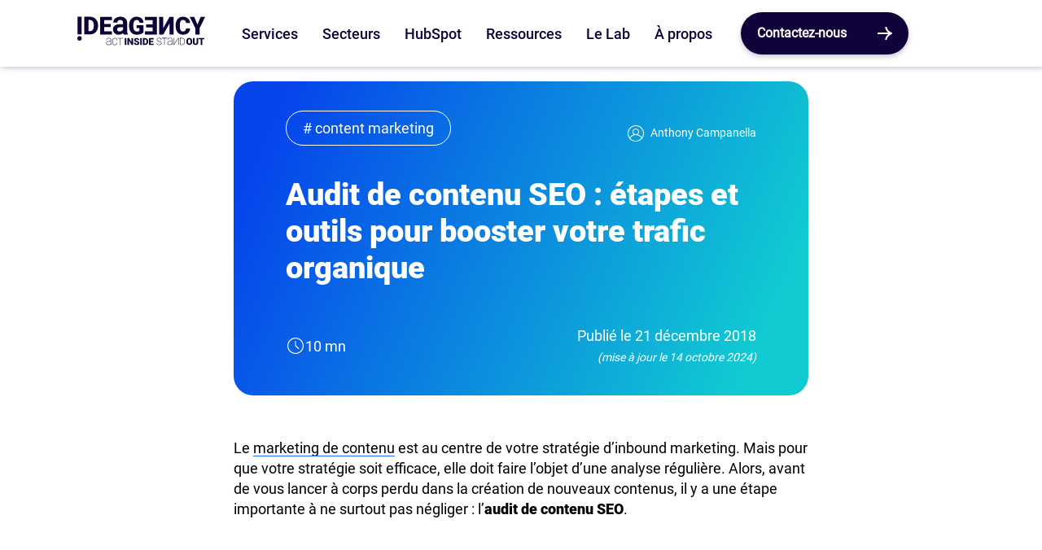

--- FILE ---
content_type: text/html; charset=UTF-8
request_url: https://www.ideagency.fr/blog/audit-contenu-web
body_size: 25419
content:
<!doctype html><html lang="fr"><head><script type="application/javascript" id="hs-cookie-banner-scan" data-hs-allowed="true" src="/_hcms/cookie-banner/auto-blocking.js?portalId=1915223&amp;domain=www.ideagency.fr"></script>
        <meta charset="utf-8">
        <title>Audit de contenu SEO : étapes et outils pour booster votre trafic organique</title>
        <link rel="shortcut icon" href="https://www.ideagency.fr/hubfs/favicon-anchor.png">
        <meta name="description" content="Découvrez toutes les astuces que j'utilise pour faire un bon audit de contenu SEO ✅: Méthode, Conseils et Outils à utiliser !">

        <link rel="stylesheet" href="https://www.ideagency.fr/hubfs/hub_generated/template_assets/1/67243935011/1763643363106/template_main.min.css">

        

        <meta name="viewport" content="width=device-width, initial-scale=1">

    
    <meta property="og:description" content="Découvrez toutes les astuces que j'utilise pour faire un bon audit de contenu SEO ✅: Méthode, Conseils et Outils à utiliser !">
    <meta property="og:title" content="Audit de contenu SEO : étapes et outils pour booster votre trafic organique">
    <meta name="twitter:description" content="Découvrez toutes les astuces que j'utilise pour faire un bon audit de contenu SEO ✅: Méthode, Conseils et Outils à utiliser !">
    <meta name="twitter:title" content="Audit de contenu SEO : étapes et outils pour booster votre trafic organique">

    

    
    <style>
a.cta_button{-moz-box-sizing:content-box !important;-webkit-box-sizing:content-box !important;box-sizing:content-box !important;vertical-align:middle}.hs-breadcrumb-menu{list-style-type:none;margin:0px 0px 0px 0px;padding:0px 0px 0px 0px}.hs-breadcrumb-menu-item{float:left;padding:10px 0px 10px 10px}.hs-breadcrumb-menu-divider:before{content:'›';padding-left:10px}.hs-featured-image-link{border:0}.hs-featured-image{float:right;margin:0 0 20px 20px;max-width:50%}@media (max-width: 568px){.hs-featured-image{float:none;margin:0;width:100%;max-width:100%}}.hs-screen-reader-text{clip:rect(1px, 1px, 1px, 1px);height:1px;overflow:hidden;position:absolute !important;width:1px}
</style>

<link class="hs-async-css" rel="preload" href="https://www.ideagency.fr/hubfs/hub_generated/template_assets/1/178046598002/1763643370195/template_blog-v2.min.css" as="style" onload="this.onload=null;this.rel='stylesheet'">
<noscript><link rel="stylesheet" href="https://www.ideagency.fr/hubfs/hub_generated/template_assets/1/178046598002/1763643370195/template_blog-v2.min.css"></noscript>
<link rel="stylesheet" href="https://www.ideagency.fr/hubfs/hub_generated/module_assets/1/136897943552/1741329437135/module_G_header_2023.min.css">
<link rel="stylesheet" href="https://www.ideagency.fr/hubfs/hub_generated/template_assets/1/138855701006/1763643367241/template_header_2023.min.css">
<link class="hs-async-css" rel="preload" href="https://www.ideagency.fr/hubfs/hub_generated/template_assets/1/179417790338/1763643368432/template_sec_blog-post-cta.min.css" as="style" onload="this.onload=null;this.rel='stylesheet'">
<noscript><link rel="stylesheet" href="https://www.ideagency.fr/hubfs/hub_generated/template_assets/1/179417790338/1763643368432/template_sec_blog-post-cta.min.css"></noscript>
<link class="hs-async-css" rel="preload" href="https://www.ideagency.fr/hubfs/hub_generated/template_assets/1/178525754959/1763643368098/template_cp_article-card.min.css" as="style" onload="this.onload=null;this.rel='stylesheet'">
<noscript><link rel="stylesheet" href="https://www.ideagency.fr/hubfs/hub_generated/template_assets/1/178525754959/1763643368098/template_cp_article-card.min.css"></noscript>
<link class="hs-async-css" rel="preload" href="https://www.ideagency.fr/hubfs/hub_generated/template_assets/1/70159693733/1763643357899/template_footer.min.css" as="style" onload="this.onload=null;this.rel='stylesheet'">
<noscript><link rel="stylesheet" href="https://www.ideagency.fr/hubfs/hub_generated/template_assets/1/70159693733/1763643357899/template_footer.min.css"></noscript>
<link class="hs-async-css" rel="preload" href="https://www.ideagency.fr/hubfs/hub_generated/template_assets/1/68098726693/1763643365796/template_social-media.min.css" as="style" onload="this.onload=null;this.rel='stylesheet'">
<noscript><link rel="stylesheet" href="https://www.ideagency.fr/hubfs/hub_generated/template_assets/1/68098726693/1763643365796/template_social-media.min.css"></noscript>
    <script type="application/ld+json">
{
  "mainEntityOfPage" : {
    "@type" : "WebPage",
    "@id" : "https://www.ideagency.fr/blog/audit-contenu-web"
  },
  "author" : {
    "name" : "Anthony Campanella",
    "url" : "https://www.ideagency.fr/blog/author/anthony-campanella",
    "@type" : "Person"
  },
  "headline" : "Audit de contenu SEO : étapes et outils pour booster votre trafic organique",
  "datePublished" : "2018-12-21T07:41:00.000Z",
  "dateModified" : "2024-10-14T13:23:24.225Z",
  "publisher" : {
    "name" : "IDEAGENCY",
    "logo" : {
      "url" : "https://www.ideagency.fr/hubfs/SITE%202022/BRAND%20logos%202022/logo-baseline-Ideagency-lisbon.svg",
      "@type" : "ImageObject"
    },
    "@type" : "Organization"
  },
  "@context" : "https://schema.org",
  "@type" : "BlogPosting",
  "image" : [ "https://www.ideagency.fr/hubfs/15.jpg" ]
}
</script>


    
<!--  Added by GoogleAnalytics4 integration -->
<script>
var _hsp = window._hsp = window._hsp || [];
window.dataLayer = window.dataLayer || [];
function gtag(){dataLayer.push(arguments);}

var useGoogleConsentModeV2 = true;
var waitForUpdateMillis = 1000;


if (!window._hsGoogleConsentRunOnce) {
  window._hsGoogleConsentRunOnce = true;

  gtag('consent', 'default', {
    'ad_storage': 'denied',
    'analytics_storage': 'denied',
    'ad_user_data': 'denied',
    'ad_personalization': 'denied',
    'wait_for_update': waitForUpdateMillis
  });

  if (useGoogleConsentModeV2) {
    _hsp.push(['useGoogleConsentModeV2'])
  } else {
    _hsp.push(['addPrivacyConsentListener', function(consent){
      var hasAnalyticsConsent = consent && (consent.allowed || (consent.categories && consent.categories.analytics));
      var hasAdsConsent = consent && (consent.allowed || (consent.categories && consent.categories.advertisement));

      gtag('consent', 'update', {
        'ad_storage': hasAdsConsent ? 'granted' : 'denied',
        'analytics_storage': hasAnalyticsConsent ? 'granted' : 'denied',
        'ad_user_data': hasAdsConsent ? 'granted' : 'denied',
        'ad_personalization': hasAdsConsent ? 'granted' : 'denied'
      });
    }]);
  }
}

gtag('js', new Date());
gtag('set', 'developer_id.dZTQ1Zm', true);
gtag('config', 'G-2D1XHH58HH');
</script>
<script async src="https://www.googletagmanager.com/gtag/js?id=G-2D1XHH58HH"></script>

<!-- /Added by GoogleAnalytics4 integration -->

<!--  Added by GoogleTagManager integration -->
<script>
var _hsp = window._hsp = window._hsp || [];
window.dataLayer = window.dataLayer || [];
function gtag(){dataLayer.push(arguments);}

var useGoogleConsentModeV2 = true;
var waitForUpdateMillis = 1000;



var hsLoadGtm = function loadGtm() {
    if(window._hsGtmLoadOnce) {
      return;
    }

    if (useGoogleConsentModeV2) {

      gtag('set','developer_id.dZTQ1Zm',true);

      gtag('consent', 'default', {
      'ad_storage': 'denied',
      'analytics_storage': 'denied',
      'ad_user_data': 'denied',
      'ad_personalization': 'denied',
      'wait_for_update': waitForUpdateMillis
      });

      _hsp.push(['useGoogleConsentModeV2'])
    }

    (function(w,d,s,l,i){w[l]=w[l]||[];w[l].push({'gtm.start':
    new Date().getTime(),event:'gtm.js'});var f=d.getElementsByTagName(s)[0],
    j=d.createElement(s),dl=l!='dataLayer'?'&l='+l:'';j.async=true;j.src=
    'https://www.googletagmanager.com/gtm.js?id='+i+dl;f.parentNode.insertBefore(j,f);
    })(window,document,'script','dataLayer','GTM-WKHVKKF');

    window._hsGtmLoadOnce = true;
};

_hsp.push(['addPrivacyConsentListener', function(consent){
  if(consent.allowed || (consent.categories && consent.categories.analytics)){
    hsLoadGtm();
  }
}]);

</script>

<!-- /Added by GoogleTagManager integration -->


<script type="application/ld+json">
 {
     "@context": "http://schema.org",
     "@type": "Organization",
     "mainEntityOfPage":{
          "@type":"WebPage",
          "@id":"https://www.ideagency.fr/blog/audit-contenu-web",
          "description": "Découvrez toutes les astuces que j'utilise pour faire un bon audit de contenu SEO ✅: Méthode, Conseils et Outils à utiliser !"
     },
     "url": "https://www.ideagency.fr/",
     "logo": "https://www.ideagency.fr/hubfs/SITE%202022/BRAND%20logos%202022/logo-baseline-Ideagency-lisbon.svg",
     "image": "https://www.ideagency.fr/hubfs/SITE%202022/BRAND%20logos%202022/logo-baseline-Ideagency-lisbon.svg",
     "name": "Ideagency",
     "telephone": "04 81 68 26 51",
     "email": "contact@ideagency.fr",
     "sameAs": [
      "https://www.ideagency.fr/",
      "https://twitter.com/ideagency_lyon",
      "https://www.linkedin.com/company/ideagency-lyon",
      "https://www.facebook.com/ideagency.Lyon/",
      "https://www.instagram.com/ideagency_lyon"
     ]
}
</script>
<meta property="og:image" content="https://www.ideagency.fr/hubfs/15.jpg">
<meta property="og:image:width" content="1000">
<meta property="og:image:height" content="567">
<meta property="og:image:alt" content="15">
<meta name="twitter:image" content="https://www.ideagency.fr/hubfs/15.jpg">
<meta name="twitter:image:alt" content="15">

<meta property="og:url" content="https://www.ideagency.fr/blog/audit-contenu-web">
<meta name="twitter:card" content="summary_large_image">

<link rel="canonical" href="https://www.ideagency.fr/blog/audit-contenu-web">

<meta property="og:type" content="article">
<link rel="alternate" type="application/rss+xml" href="https://www.ideagency.fr/blog/rss.xml">
<meta name="twitter:domain" content="www.ideagency.fr">

<meta http-equiv="content-language" content="fr">







        


        
        
        
        

    <meta name="generator" content="HubSpot"></head>
    <body>
<!--  Added by GoogleTagManager integration -->
<noscript><iframe src="https://www.googletagmanager.com/ns.html?id=GTM-WKHVKKF" height="0" width="0" style="display:none;visibility:hidden"></iframe></noscript>

<!-- /Added by GoogleTagManager integration -->

        <div class="body-wrapper   hs-content-id-5303445982 hs-blog-post hs-blog-id-3720268666">

            
            
            <div id="hs_cos_wrapper_module_16969235483485" class="hs_cos_wrapper hs_cos_wrapper_widget hs_cos_wrapper_type_module" style="" data-hs-cos-general-type="widget" data-hs-cos-type="module"><header class="header_2023 box w-100 fixed dnd-section p-none bck-white index-first">
  <div class="row-fluid">
    <div class="row align-items-center">
      <!-- LOGO -->
      <div class="col-2 col_logo">
        <a class="d-flex align-items-center" href="/" aria-label="/">
          
          <div class="phone-visibility">
            <svg xmlns="http://www.w3.org/2000/svg" width="30" height="30" viewbox="0 0 30 30">
              <g id="picto-ideagency-anchor" transform="translate(-997.051 -214)">
                <circle id="Ellipse_9" data-name="Ellipse 9" cx="15" cy="15" r="15" transform="translate(997.051 214)" fill="#100339" />
                <g id="Groupe_2199" data-name="Groupe 2199" transform="translate(1005.628 222.402)">
                  <circle id="Ellipse_8" data-name="Ellipse 8" cx="1.542" cy="1.542" r="1.542" transform="translate(0 13.417)" fill="#fff" />
                  <path id="TracÃ©_971" data-name="TracÃ© 971" d="M15.177,7.789a2.332,2.332,0,0,1,1.982.9,4.39,4.39,0,0,1,.68,2.671v.529a4.426,4.426,0,0,1-.68,2.684,2.292,2.292,0,0,1-1.949.9H14.186V7.789Zm.083,9.954a5.662,5.662,0,0,0,2.878-.76,5.187,5.187,0,0,0,2-2.083,6.3,6.3,0,0,0,.709-3.012v-.563a6.255,6.255,0,0,0-.735-3,5.166,5.166,0,0,0-2.02-2.075,5.793,5.793,0,0,0-2.914-.735h-3.94V17.743ZM9.364,5.512H6.423V17.743H9.364Z" transform="translate(-6.346 -5.512)" fill="#fff" />
                </g>
              </g>
            </svg>
          </div>
          
          <div class="desktop-visibility">
            <svg xmlns="http://www.w3.org/2000/svg" width="197.491" height="43.351" viewbox="0 0 197.491 43.351">
              <g id="logo-baseline-Ideagency-anchor" transform="translate(-79 -437.163)">
                <g id="Groupe_2247" data-name="Groupe 2247" transform="translate(247.417 469.518)">
                  <path id="Tracé_955" data-name="Tracé 955" d="M533.088-213.464v1.944h3.078v8.5h2.518v-8.5h3.135v-1.944Z" transform="translate(-514.039 213.609)" fill="#100339" />
                  <path id="Tracé_956" data-name="Tracé 956" d="M394.821-213.927a4.474,4.474,0,0,0-2.368-.631,4.516,4.516,0,0,0-2.393.639,4.179,4.179,0,0,0-1.614,1.812,6.187,6.187,0,0,0-.563,2.708v.588a5.98,5.98,0,0,0,.606,2.619,4.183,4.183,0,0,0,1.611,1.754,4.549,4.549,0,0,0,2.368.613,4.484,4.484,0,0,0,2.378-.635,4.188,4.188,0,0,0,1.611-1.811,6.163,6.163,0,0,0,.567-2.7v-.481a6.014,6.014,0,0,0-.585-2.673A4.255,4.255,0,0,0,394.821-213.927Zm-.359,4.994a4.395,4.395,0,0,1-.524,2.332,1.646,1.646,0,0,1-1.471.811,1.666,1.666,0,0,1-1.514-.825,4.517,4.517,0,0,1-.509-2.36l.007-.768q.108-2.841,2-2.841a1.669,1.669,0,0,1,1.489.807,4.393,4.393,0,0,1,.52,2.364Z" transform="translate(-387.883 214.559)" fill="#100339" />
                  <path id="Tracé_957" data-name="Tracé 957" d="M470.841-206.641a2.012,2.012,0,0,1-.4,1.4,1.542,1.542,0,0,1-1.184.431q-1.55,0-1.593-1.715v-6.938H465.13v6.888a3.531,3.531,0,0,0,1.119,2.712,4.323,4.323,0,0,0,3.006.99,5,5,0,0,0,2.188-.445,3.207,3.207,0,0,0,1.421-1.3,3.93,3.93,0,0,0,.5-2.013v-6.837h-2.518Z" transform="translate(-454.996 213.609)" fill="#100339" />
                </g>
                <g id="Groupe_2248" data-name="Groupe 2248" transform="translate(152.246 469.65)">
                  <path id="Tracé_958" data-name="Tracé 958" d="M549.815-309.955h-4.678v-2.5h3.96v-1.865h-3.96v-2.2h4.692v-1.944h-7.211v10.446h7.2Z" transform="translate(-505.062 318.608)" fill="#100339" />
                  <rect id="Rectangle_1088" data-name="Rectangle 1088" width="2.511" height="10.446" transform="translate(0 0.145)" fill="#100339" />
                  <rect id="Rectangle_1089" data-name="Rectangle 1089" width="2.511" height="10.446" transform="translate(23.841 0.145)" fill="#100339" />
                  <path id="Tracé_959" data-name="Tracé 959" d="M478.746-313.5a5.353,5.353,0,0,0-.628-2.565,4.415,4.415,0,0,0-1.725-1.772,4.952,4.952,0,0,0-2.49-.628h-3.365v10.446h3.437a4.84,4.84,0,0,0,2.457-.649,4.434,4.434,0,0,0,1.708-1.779,5.383,5.383,0,0,0,.606-2.572Zm-2.569.481a3.779,3.779,0,0,1-.581,2.292,1.959,1.959,0,0,1-1.664.771h-.875v-6.565h.847a1.993,1.993,0,0,1,1.693.768,3.748,3.748,0,0,1,.581,2.281Z" transform="translate(-442.437 318.608)" fill="#100339" />
                  <path id="Tracé_960" data-name="Tracé 960" d="M297.532-308.018v-10.446h-2.511v6.5l-3.7-6.5h-2.518v10.446h2.518v-6.5l3.7,6.5Z" transform="translate(-284.55 318.608)" fill="#100339" />
                  <path id="Tracé_961" data-name="Tracé 961" d="M371.655-309.607a2.551,2.551,0,0,0,1.033-2.152A2.99,2.99,0,0,0,371-314.45a9.284,9.284,0,0,0-1.779-.75,5.421,5.421,0,0,1-1.514-.674.919.919,0,0,1-.43-.728.913.913,0,0,1,.391-.757,1.72,1.72,0,0,1,1.065-.3,1.525,1.525,0,0,1,1.058.352,1.263,1.263,0,0,1,.391.99h2.511a2.988,2.988,0,0,0-.5-1.7,3.2,3.2,0,0,0-1.388-1.144,4.871,4.871,0,0,0-2.02-.4,5.571,5.571,0,0,0-2.081.369,3.275,3.275,0,0,0-1.431,1.033,2.459,2.459,0,0,0-.506,1.532,3.043,3.043,0,0,0,2.03,2.741,13.148,13.148,0,0,0,1.607.638,4.868,4.868,0,0,1,1.374.639,1.035,1.035,0,0,1,.391.861.888.888,0,0,1-.362.757,1.621,1.621,0,0,1-.987.269,2.051,2.051,0,0,1-1.41-.4,1.6,1.6,0,0,1-.434-1.237h-2.526a3.251,3.251,0,0,0,.52,1.826,3.465,3.465,0,0,0,1.55,1.248,5.618,5.618,0,0,0,2.3.456A4.6,4.6,0,0,0,371.655-309.607Z" transform="translate(-350.27 319.559)" fill="#100339" />
                </g>
                <g id="Groupe_2249" data-name="Groupe 2249" transform="translate(123.672 469.518)">
                  <path id="Tracé_966" data-name="Tracé 966" d="M121.773-310.148a3.651,3.651,0,0,0,2.041.585,3.9,3.9,0,0,0,2.7-.9,3.785,3.785,0,0,0,1.155-2.564l.013-.143h-.65l-.012.118a3.146,3.146,0,0,1-.95,2.132,3.326,3.326,0,0,1-2.256.706,2.972,2.972,0,0,1-1.709-.508,3.271,3.271,0,0,1-1.148-1.426,5.3,5.3,0,0,1-.405-2.132v-1.535a4.619,4.619,0,0,1,.907-2.995,2.905,2.905,0,0,1,2.356-1.1,3.268,3.268,0,0,1,2.244.716,3.211,3.211,0,0,1,.962,2.109l.013.116h.648l-.013-.143a3.747,3.747,0,0,0-1.163-2.554,3.919,3.919,0,0,0-2.692-.894,3.649,3.649,0,0,0-2.056.6,3.833,3.833,0,0,0-1.378,1.681,5.978,5.978,0,0,0-.478,2.439v1.615a5.878,5.878,0,0,0,.493,2.425A3.838,3.838,0,0,0,121.773-310.148Z" transform="translate(-110.522 320.56)" fill="#100339" />
                  <path id="Tracé_967" data-name="Tracé 967" d="M56.05-311.969v-5.318a3.138,3.138,0,0,0-.973-2.417,3.881,3.881,0,0,0-2.674-.855,4.58,4.58,0,0,0-1.909.392,3.33,3.33,0,0,0-1.373,1.113,2.693,2.693,0,0,0-.508,1.575v.126l.65.024v-.136a2.1,2.1,0,0,1,.392-1.237,2.662,2.662,0,0,1,1.123-.881,3.982,3.982,0,0,1,1.626-.326,3.26,3.26,0,0,1,2.237.688,2.524,2.524,0,0,1,.76,1.972v1.655h-2.26a6.738,6.738,0,0,0-3.547.793,2.706,2.706,0,0,0-1.189,2.424,2.621,2.621,0,0,0,.869,2.042,3.224,3.224,0,0,0,2.226.772,5.189,5.189,0,0,0,2.458-.578,4.065,4.065,0,0,0,1.447-1.273,8.229,8.229,0,0,0,.143,1.607l.024.1h.68v-.219l-.008-.022A6.917,6.917,0,0,1,56.05-311.969Zm-.65-2.976v2.3a3.932,3.932,0,0,1-1.523,1.806,4.455,4.455,0,0,1-2.378.623,2.529,2.529,0,0,1-1.759-.626,1.952,1.952,0,0,1-.685-1.517A2.11,2.11,0,0,1,50-314.3a6.185,6.185,0,0,1,3.115-.647Z" transform="translate(-48.405 320.56)" fill="#100339" />
                  <path id="Tracé_968" data-name="Tracé 968" d="M183.316-318.814h3.8v10.059h.65v-10.059h3.8v-.65h-8.255Z" transform="translate(-165.617 319.609)" fill="#100339" />
                </g>
                <g id="Groupe_2250" data-name="Groupe 2250" transform="translate(201.485 469.389)">
                  <path id="Tracé_962" data-name="Tracé 962" d="M54.241-209.441a7.674,7.674,0,0,0-2.534-1.044,6.9,6.9,0,0,1-2.392-.992,1.684,1.684,0,0,1-.688-1.41,1.7,1.7,0,0,1,.8-1.432,3.612,3.612,0,0,1,2.151-.589,3.123,3.123,0,0,1,2.144.731,2.328,2.328,0,0,1,.817,1.835v.131h.65v-.131a3.115,3.115,0,0,0-.457-1.665,3.076,3.076,0,0,0-1.292-1.146,4.206,4.206,0,0,0-1.862-.4,4.271,4.271,0,0,0-2.582.732,2.325,2.325,0,0,0-1.015,1.953,2.385,2.385,0,0,0,.336,1.289,2.829,2.829,0,0,0,1.041.927,9.689,9.689,0,0,0,2.063.765,10.517,10.517,0,0,1,2,.718,2.528,2.528,0,0,1,.936.775,1.856,1.856,0,0,1,.29,1.057,1.778,1.778,0,0,1-.834,1.525,3.717,3.717,0,0,1-2.185.6A4,4,0,0,1,49.2-205.9a2.194,2.194,0,0,1-.908-1.889v-.131h-.65v.131a3.073,3.073,0,0,0,.477,1.715,3.04,3.04,0,0,0,1.419,1.122,5.407,5.407,0,0,0,2.088.387,5.025,5.025,0,0,0,1.886-.339,2.975,2.975,0,0,0,1.32-.98,2.436,2.436,0,0,0,.47-1.473A2.47,2.47,0,0,0,54.241-209.441Z" transform="translate(-47.639 215.557)" fill="#100339" />
                  <path id="Tracé_963" data-name="Tracé 963" d="M248.278-204.989v-9.475h-.65v10.709h.587l6.551-9.5v9.5h.65v-10.709h-.587Z" transform="translate(-221.391 214.607)" fill="#100339" />
                  <path id="Tracé_964" data-name="Tracé 964" d="M329.12-212.21a4.2,4.2,0,0,0-1.592-1.662,4.422,4.422,0,0,0-2.262-.592h-3.023v10.709H325.3a4.39,4.39,0,0,0,2.262-.614,4.206,4.206,0,0,0,1.581-1.687,5.145,5.145,0,0,0,.564-2.414v-1.358A5.081,5.081,0,0,0,329.12-212.21Zm-.06,2.441v1.341a4.411,4.411,0,0,1-.5,2.066,3.622,3.622,0,0,1-1.361,1.441,3.726,3.726,0,0,1-1.931.516h-2.373v-9.409h2.428a3.727,3.727,0,0,1,1.91.537,3.622,3.622,0,0,1,1.344,1.444A4.407,4.407,0,0,1,329.06-209.77Z" transform="translate(-286.218 214.607)" fill="#100339" />
                  <path id="Tracé_965" data-name="Tracé 965" d="M182.225-206.968v-5.318a3.139,3.139,0,0,0-.973-2.417,3.882,3.882,0,0,0-2.674-.855,4.579,4.579,0,0,0-1.909.392,3.331,3.331,0,0,0-1.373,1.113,2.693,2.693,0,0,0-.508,1.575v.126l.65.024v-.136a2.1,2.1,0,0,1,.392-1.237,2.664,2.664,0,0,1,1.123-.881,3.985,3.985,0,0,1,1.626-.326,3.26,3.26,0,0,1,2.237.688,2.523,2.523,0,0,1,.76,1.972v1.655h-2.26a6.741,6.741,0,0,0-3.547.793,2.706,2.706,0,0,0-1.189,2.424,2.621,2.621,0,0,0,.869,2.042,3.224,3.224,0,0,0,2.225.772,5.188,5.188,0,0,0,2.458-.578,4.064,4.064,0,0,0,1.447-1.273,8.231,8.231,0,0,0,.143,1.607l.024.1h.68v-.219l-.008-.022A6.912,6.912,0,0,1,182.225-206.968Zm-.65-2.975v2.3a3.933,3.933,0,0,1-1.523,1.807,4.457,4.457,0,0,1-2.378.623,2.53,2.53,0,0,1-1.759-.626,1.954,1.954,0,0,1-.685-1.517,2.11,2.11,0,0,1,.944-1.941,6.182,6.182,0,0,1,3.115-.647Z" transform="translate(-157.927 215.557)" fill="#100339" />
                  <path id="Tracé_969" data-name="Tracé 969" d="M108.353-213.814h3.8v10.059h.65v-10.059h3.8v-.65h-8.255Z" transform="translate(-100.388 214.607)" fill="#100339" />
                </g>
                <path id="Tracé_1059" data-name="Tracé 1059" d="M1386.077,237.022h-6.93l8.6,17.151v9.613h6.544v-9.613l8.621-17.151h-6.967l-4.926,11.617Zm-12.776,17.7a4.448,4.448,0,0,1-1.25,3.327,4.955,4.955,0,0,1-3.4,1.048,3.936,3.936,0,0,1-3.7-1.838q-1.075-1.838-1.075-6.121v-1.894a11.577,11.577,0,0,1,1.176-5.753,3.854,3.854,0,0,1,3.529-1.8,5.067,5.067,0,0,1,3.53,1.066,4.8,4.8,0,0,1,1.232,3.511h6.434a10.135,10.135,0,0,0-3.364-7.068,11.536,11.536,0,0,0-7.831-2.564,11,11,0,0,0-5.956,1.608,10.377,10.377,0,0,0-3.943,4.558,16.2,16.2,0,0,0-1.37,6.884v1.323q0,6.268,3.033,9.706a10.509,10.509,0,0,0,8.309,3.438,13.166,13.166,0,0,0,5.689-1.176,9.1,9.1,0,0,0,3.869-3.318,9.774,9.774,0,0,0,1.508-4.935Zm-35.046-.809V237.022H1331.8v26.764h6.452l9.614-16.874v16.874h6.452V237.022h-6.452Zm-28.328-11.93h11.967v6.379h-10.147v4.779h10.147V258.8h-12.022v4.982h18.474V237.022h-18.419Zm-2.154,7.5h-10.937v4.43h4.485v4.154a5.421,5.421,0,0,1-3.75,1.121,4.842,4.842,0,0,1-4.31-2.013,10.759,10.759,0,0,1-1.37-6.02V249.54a11,11,0,0,1,1.342-5.882,4.211,4.211,0,0,1,3.75-2.058,4.624,4.624,0,0,1,3.124.956,5.071,5.071,0,0,1,1.434,3.2h6.214a9.7,9.7,0,0,0-3.226-6.829q-2.767-2.289-7.766-2.289a11.309,11.309,0,0,0-6.02,1.59,10.373,10.373,0,0,0-4,4.54,15.971,15.971,0,0,0-1.4,6.9l.018,2.316q.22,5.735,3.364,8.952a11.209,11.209,0,0,0,8.4,3.217,18.786,18.786,0,0,0,6.286-1.011,10.367,10.367,0,0,0,4.356-2.665Zm-39.837,8.833a3.046,3.046,0,0,1-1.011-2.436q0-3.051,4.375-3.143h4.724v3.143a5.234,5.234,0,0,1-2.16,2.353,6.07,6.07,0,0,1-3.226.956,3.992,3.992,0,0,1-2.7-.873m15.386,5.468v-.312a12.656,12.656,0,0,1-.846-5.019v-12.5a8.762,8.762,0,0,0-2.9-6.838,11.115,11.115,0,0,0-7.583-2.482,14.233,14.233,0,0,0-5.845,1.131,8.853,8.853,0,0,0-3.888,3.161,8.1,8.1,0,0,0-1.351,4.586h6.433a3.819,3.819,0,0,1,1.048-2.954,4.82,4.82,0,0,1,3.327-.961q4.3,0,4.3,4.491v1.87h-4.761q-5.276.073-8.033,2.058a6.8,6.8,0,0,0-2.757,5.9,8.285,8.285,0,0,0,1.1,4.283,7.5,7.5,0,0,0,3.134,2.914,9.81,9.81,0,0,0,4.531,1.038q4.614,0,7.041-2.61a10.234,10.234,0,0,0,.588,2.242Zm-26.227-16.139h-10.147V242h12.021v-4.981h-18.474v26.764h18.437v-4.963h-11.985v-6.4h10.147Z" transform="translate(-1126.424 200.527)" fill="#100339" />
                <g id="picto-Ideagency-black" transform="translate(79.001 437.166)">
                  <ellipse id="Ellipse_8" data-name="Ellipse 8" cx="3.41" cy="3.41" rx="3.41" ry="3.41" transform="translate(-0.001 29.672)" fill="#100339" />
                  <path id="Tracé_971" data-name="Tracé 971" d="M25.784,10.548a5.157,5.157,0,0,1,4.384,1.988,9.708,9.708,0,0,1,1.5,5.907v1.17a9.789,9.789,0,0,1-1.5,5.935,5.069,5.069,0,0,1-4.31,2H23.591v-17Zm.185,22.014a12.521,12.521,0,0,0,6.364-1.681,11.471,11.471,0,0,0,4.422-4.606,13.943,13.943,0,0,0,1.569-6.661V18.368A13.834,13.834,0,0,0,36.7,11.727,11.424,11.424,0,0,0,32.23,7.139a12.811,12.811,0,0,0-6.445-1.627H17.071v27.05ZM12.926,5.512h-6.5v27.05h6.5Z" transform="translate(-6.254 -5.512)" fill="#100339" />
                </g>
              </g>
            </svg>
          </div>
        </a>
      </div>
      <!-- MENU -->
      <div class="col-10 col_links">
        <nav class="transition-transform" id="navigation">
          <ul class="d-flex flex-column flex-lg-row">
            <div class="d-flex flex-column flex-lg-row">
              
              <li class="flex-wrap header_navigation relative header-anchor pointer d-flex font-primary-medium size-xs-12">
                <div id="trigger-dropdown" class="trigger-dropdown col-12 pt-15 pb-15 w-100 justify-content-between align-items-center d-flex">
                  <span>Services</span>

                  <svg class="phone-visibility arrow-nav-link transition-transform arrow-nav-link-title" xmlns="http://www.w3.org/2000/svg" width="47" height="48" viewbox="0 0 47 48">
                    <g id="ASSET-Arrow-LINE-Anchor" transform="translate(2284 -392) rotate(90)">
                      <path id="Tracé_954" data-name="Tracé 954" d="M2463-16563c16.394,0,24-20,24-20s8.138,20,24,20" transform="translate(-2071 18823)" fill="none" stroke="#130430" stroke-linejoin="round" stroke-width="6" />
                      <line id="Ligne_291" data-name="Ligne 291" y2="44" transform="translate(416 2240)" fill="none" stroke="#130430" stroke-width="6" />
                    </g>
                  </svg>
                </div>
                
                <section id="content-dropdown" class="content-dropdown content-dropdown-1 cursor-normal megamenu-content bck-white" aria-labelledby="megamenu-dropdown-1">
                  

                  <div class="row content-dropdown__row  vw-60">
                    <div class="pt-15 pb-15 w-100 col-12 col-custom-36 content-dropdown__col-intro bck-morocco">
                      <div class="w-100 content-dropdown__col-intro-title  color-white font-primary-bold pb-5">
                        Vos enjeux 2025
                      </div>
                      <div class="color-white resize-15">
                        Travaillez dès à présent sur votre stratégie d’expérience client pour créer de la valeur et développer une croissance durable. Découvrez comment nous pouvons vous accompagner.
                      </div>
                      
                    </div>

                    

                    <div class="w-100 content-dropdown__col">
                      
                      
                      
                      <a class="pl-25 pt-10 pb-10 pr-15 d-block color-anchor megamenu-content__link font-primary-light w-100" href="https://www.ideagency.fr/implementation-crm">
                        <div class="megamenu-content__link-content">
                          <span class="">Implémentation CRM</span>
                          <svg class="absolute arrow-nav-link arrow-nav-link-column" xmlns="http://www.w3.org/2000/svg" width="47" height="48" viewbox="0 0 47 48">
                            <g id="ASSET-Arrow-LINE-Anchor" transform="translate(2284 -392) rotate(90)">
                              <path id="Tracé_954" data-name="Tracé 954" d="M2463-16563c16.394,0,24-20,24-20s8.138,20,24,20" transform="translate(-2071 18823)" fill="none" stroke="#130430" stroke-linejoin="round" stroke-width="6" />
                              <line id="Ligne_291" data-name="Ligne 291" y2="44" transform="translate(416 2240)" fill="none" stroke="#130430" stroke-width="6" />
                            </g>
                          </svg>
                        </div>

                      </a>
                      
                      
                      
                      <a class="pl-25 pt-10 pb-10 pr-15 d-block color-anchor megamenu-content__link font-primary-light w-100" href="https://www.ideagency.fr/migration-crm">
                        <div class="megamenu-content__link-content">
                          <span class="">Migration CRM</span>
                          <svg class="absolute arrow-nav-link arrow-nav-link-column" xmlns="http://www.w3.org/2000/svg" width="47" height="48" viewbox="0 0 47 48">
                            <g id="ASSET-Arrow-LINE-Anchor" transform="translate(2284 -392) rotate(90)">
                              <path id="Tracé_954" data-name="Tracé 954" d="M2463-16563c16.394,0,24-20,24-20s8.138,20,24,20" transform="translate(-2071 18823)" fill="none" stroke="#130430" stroke-linejoin="round" stroke-width="6" />
                              <line id="Ligne_291" data-name="Ligne 291" y2="44" transform="translate(416 2240)" fill="none" stroke="#130430" stroke-width="6" />
                            </g>
                          </svg>
                        </div>

                      </a>
                      
                      
                      
                      <a class="pl-25 pt-10 pb-10 pr-15 d-block color-anchor megamenu-content__link font-primary-light w-100" href="https://www.ideagency.fr/tma">
                        <div class="megamenu-content__link-content">
                          <span class="">TMA / Support CRM</span>
                          <svg class="absolute arrow-nav-link arrow-nav-link-column" xmlns="http://www.w3.org/2000/svg" width="47" height="48" viewbox="0 0 47 48">
                            <g id="ASSET-Arrow-LINE-Anchor" transform="translate(2284 -392) rotate(90)">
                              <path id="Tracé_954" data-name="Tracé 954" d="M2463-16563c16.394,0,24-20,24-20s8.138,20,24,20" transform="translate(-2071 18823)" fill="none" stroke="#130430" stroke-linejoin="round" stroke-width="6" />
                              <line id="Ligne_291" data-name="Ligne 291" y2="44" transform="translate(416 2240)" fill="none" stroke="#130430" stroke-width="6" />
                            </g>
                          </svg>
                        </div>

                      </a>
                      
                      
                      
                      <a class="pl-25 pt-10 pb-10 pr-15 d-block color-anchor megamenu-content__link font-primary-light w-100" href="https://www.ideagency.fr/middleware-connecteur">
                        <div class="megamenu-content__link-content">
                          <span class="">Connecteurs CRM</span>
                          <svg class="absolute arrow-nav-link arrow-nav-link-column" xmlns="http://www.w3.org/2000/svg" width="47" height="48" viewbox="0 0 47 48">
                            <g id="ASSET-Arrow-LINE-Anchor" transform="translate(2284 -392) rotate(90)">
                              <path id="Tracé_954" data-name="Tracé 954" d="M2463-16563c16.394,0,24-20,24-20s8.138,20,24,20" transform="translate(-2071 18823)" fill="none" stroke="#130430" stroke-linejoin="round" stroke-width="6" />
                              <line id="Ligne_291" data-name="Ligne 291" y2="44" transform="translate(416 2240)" fill="none" stroke="#130430" stroke-width="6" />
                            </g>
                          </svg>
                        </div>

                      </a>
                      
                      
                      
                      <a class="pl-25 pt-10 pb-10 pr-15 d-block color-anchor megamenu-content__link font-primary-light w-100" href="https://www.ideagency.fr/integrateur-ia">
                        <div class="megamenu-content__link-content">
                          <span class="">Intégration IA</span>
                          <svg class="absolute arrow-nav-link arrow-nav-link-column" xmlns="http://www.w3.org/2000/svg" width="47" height="48" viewbox="0 0 47 48">
                            <g id="ASSET-Arrow-LINE-Anchor" transform="translate(2284 -392) rotate(90)">
                              <path id="Tracé_954" data-name="Tracé 954" d="M2463-16563c16.394,0,24-20,24-20s8.138,20,24,20" transform="translate(-2071 18823)" fill="none" stroke="#130430" stroke-linejoin="round" stroke-width="6" />
                              <line id="Ligne_291" data-name="Ligne 291" y2="44" transform="translate(416 2240)" fill="none" stroke="#130430" stroke-width="6" />
                            </g>
                          </svg>
                        </div>

                      </a>
                      

                    </div>
                    

                    <div class="w-100 content-dropdown__col">
                      
                      
                      
                      <a class="pl-25 pt-10 pb-10 pr-15 d-block color-anchor megamenu-content__link font-primary-light w-100" href="https://www.ideagency.fr/creation-site-internet-hubspot-cms">
                        <div class="megamenu-content__link-content">
                          <span class="">Site Web</span>
                          <svg class="absolute arrow-nav-link arrow-nav-link-column" xmlns="http://www.w3.org/2000/svg" width="47" height="48" viewbox="0 0 47 48">
                            <g id="ASSET-Arrow-LINE-Anchor" transform="translate(2284 -392) rotate(90)">
                              <path id="Tracé_954" data-name="Tracé 954" d="M2463-16563c16.394,0,24-20,24-20s8.138,20,24,20" transform="translate(-2071 18823)" fill="none" stroke="#130430" stroke-linejoin="round" stroke-width="6" />
                              <line id="Ligne_291" data-name="Ligne 291" y2="44" transform="translate(416 2240)" fill="none" stroke="#130430" stroke-width="6" />
                            </g>
                          </svg>
                        </div>

                      </a>
                      
                      
                      
                      <a class="pl-25 pt-10 pb-10 pr-15 d-block color-anchor megamenu-content__link font-primary-light w-100" href="https://www.ideagency.fr/business-process-management">
                        <div class="megamenu-content__link-content">
                          <span class="">Business Process Management</span>
                          <svg class="absolute arrow-nav-link arrow-nav-link-column" xmlns="http://www.w3.org/2000/svg" width="47" height="48" viewbox="0 0 47 48">
                            <g id="ASSET-Arrow-LINE-Anchor" transform="translate(2284 -392) rotate(90)">
                              <path id="Tracé_954" data-name="Tracé 954" d="M2463-16563c16.394,0,24-20,24-20s8.138,20,24,20" transform="translate(-2071 18823)" fill="none" stroke="#130430" stroke-linejoin="round" stroke-width="6" />
                              <line id="Ligne_291" data-name="Ligne 291" y2="44" transform="translate(416 2240)" fill="none" stroke="#130430" stroke-width="6" />
                            </g>
                          </svg>
                        </div>

                      </a>
                      
                      
                      
                      <a class="pl-25 pt-10 pb-10 pr-15 d-block color-anchor megamenu-content__link font-primary-light w-100" href="https://www.ideagency.fr/conseil-experience-client">
                        <div class="megamenu-content__link-content">
                          <span class="">Conseil en expérience client</span>
                          <svg class="absolute arrow-nav-link arrow-nav-link-column" xmlns="http://www.w3.org/2000/svg" width="47" height="48" viewbox="0 0 47 48">
                            <g id="ASSET-Arrow-LINE-Anchor" transform="translate(2284 -392) rotate(90)">
                              <path id="Tracé_954" data-name="Tracé 954" d="M2463-16563c16.394,0,24-20,24-20s8.138,20,24,20" transform="translate(-2071 18823)" fill="none" stroke="#130430" stroke-linejoin="round" stroke-width="6" />
                              <line id="Ligne_291" data-name="Ligne 291" y2="44" transform="translate(416 2240)" fill="none" stroke="#130430" stroke-width="6" />
                            </g>
                          </svg>
                        </div>

                      </a>
                      
                      
                      
                      <a class="pl-25 pt-10 pb-10 pr-15 d-block color-anchor megamenu-content__link font-primary-light w-100" href="https://www.ideagency.fr/audit-crm">
                        <div class="megamenu-content__link-content">
                          <span class="">Audit HubSpot</span>
                          <svg class="absolute arrow-nav-link arrow-nav-link-column" xmlns="http://www.w3.org/2000/svg" width="47" height="48" viewbox="0 0 47 48">
                            <g id="ASSET-Arrow-LINE-Anchor" transform="translate(2284 -392) rotate(90)">
                              <path id="Tracé_954" data-name="Tracé 954" d="M2463-16563c16.394,0,24-20,24-20s8.138,20,24,20" transform="translate(-2071 18823)" fill="none" stroke="#130430" stroke-linejoin="round" stroke-width="6" />
                              <line id="Ligne_291" data-name="Ligne 291" y2="44" transform="translate(416 2240)" fill="none" stroke="#130430" stroke-width="6" />
                            </g>
                          </svg>
                        </div>

                      </a>
                      

                    </div>
                    
                  </div>
                  
                </section>
                
              </li>
              
              <li class="flex-wrap header_navigation relative header-anchor pointer d-flex font-primary-medium size-xs-12">
                <div id="trigger-dropdown" class="trigger-dropdown col-12 pt-15 pb-15 w-100 justify-content-between align-items-center d-flex">
                  <span>Secteurs</span>

                  <svg class="phone-visibility arrow-nav-link transition-transform arrow-nav-link-title" xmlns="http://www.w3.org/2000/svg" width="47" height="48" viewbox="0 0 47 48">
                    <g id="ASSET-Arrow-LINE-Anchor" transform="translate(2284 -392) rotate(90)">
                      <path id="Tracé_954" data-name="Tracé 954" d="M2463-16563c16.394,0,24-20,24-20s8.138,20,24,20" transform="translate(-2071 18823)" fill="none" stroke="#130430" stroke-linejoin="round" stroke-width="6" />
                      <line id="Ligne_291" data-name="Ligne 291" y2="44" transform="translate(416 2240)" fill="none" stroke="#130430" stroke-width="6" />
                    </g>
                  </svg>
                </div>
                
                <section id="content-dropdown" class="content-dropdown content-dropdown-2 cursor-normal megamenu-content bck-white" aria-labelledby="megamenu-dropdown-1">
                  

                  <div class="row content-dropdown__row  vw-40">
                    <div class="pt-15 pb-15 w-100 col-12 col-custom-50 content-dropdown__col-intro bck-morocco">
                      <div class="w-100 content-dropdown__col-intro-title  color-white font-primary-bold pb-5">
                        Une capacité à déployer des projets dans toutes les industries
                      </div>
                      <div class="color-white resize-15">
                        Notre expertise sectorielle allie compréhension approfondie de vos processus métiers et maîtrise des outils que vous utilisez au quotidien, pour une approche sur mesure.
                      </div>
                      
                    </div>

                    

                    <div class="w-100 content-dropdown__col">
                      
                      
                      
                      <a class="pl-25 pt-10 pb-10 pr-15 d-block color-anchor megamenu-content__link font-primary-light w-100" href="https://www.ideagency.fr/enseignement-superieur">
                        <div class="megamenu-content__link-content">
                          <span class="">Enseignement supérieur</span>
                          <svg class="absolute arrow-nav-link arrow-nav-link-column" xmlns="http://www.w3.org/2000/svg" width="47" height="48" viewbox="0 0 47 48">
                            <g id="ASSET-Arrow-LINE-Anchor" transform="translate(2284 -392) rotate(90)">
                              <path id="Tracé_954" data-name="Tracé 954" d="M2463-16563c16.394,0,24-20,24-20s8.138,20,24,20" transform="translate(-2071 18823)" fill="none" stroke="#130430" stroke-linejoin="round" stroke-width="6" />
                              <line id="Ligne_291" data-name="Ligne 291" y2="44" transform="translate(416 2240)" fill="none" stroke="#130430" stroke-width="6" />
                            </g>
                          </svg>
                        </div>

                      </a>
                      
                      
                      
                      <a class="pl-25 pt-10 pb-10 pr-15 d-block color-anchor megamenu-content__link font-primary-light w-100" href="https://www.ideagency.fr/media">
                        <div class="megamenu-content__link-content">
                          <span class="">Média</span>
                          <svg class="absolute arrow-nav-link arrow-nav-link-column" xmlns="http://www.w3.org/2000/svg" width="47" height="48" viewbox="0 0 47 48">
                            <g id="ASSET-Arrow-LINE-Anchor" transform="translate(2284 -392) rotate(90)">
                              <path id="Tracé_954" data-name="Tracé 954" d="M2463-16563c16.394,0,24-20,24-20s8.138,20,24,20" transform="translate(-2071 18823)" fill="none" stroke="#130430" stroke-linejoin="round" stroke-width="6" />
                              <line id="Ligne_291" data-name="Ligne 291" y2="44" transform="translate(416 2240)" fill="none" stroke="#130430" stroke-width="6" />
                            </g>
                          </svg>
                        </div>

                      </a>
                      
                      
                      
                      <a class="pl-25 pt-10 pb-10 pr-15 d-block color-anchor megamenu-content__link font-primary-light w-100" href="https://www.ideagency.fr/services-aux-entreprises">
                        <div class="megamenu-content__link-content">
                          <span class="">Services aux entreprises</span>
                          <svg class="absolute arrow-nav-link arrow-nav-link-column" xmlns="http://www.w3.org/2000/svg" width="47" height="48" viewbox="0 0 47 48">
                            <g id="ASSET-Arrow-LINE-Anchor" transform="translate(2284 -392) rotate(90)">
                              <path id="Tracé_954" data-name="Tracé 954" d="M2463-16563c16.394,0,24-20,24-20s8.138,20,24,20" transform="translate(-2071 18823)" fill="none" stroke="#130430" stroke-linejoin="round" stroke-width="6" />
                              <line id="Ligne_291" data-name="Ligne 291" y2="44" transform="translate(416 2240)" fill="none" stroke="#130430" stroke-width="6" />
                            </g>
                          </svg>
                        </div>

                      </a>
                      
                      
                      
                      <a class="pl-25 pt-10 pb-10 pr-15 d-block color-anchor megamenu-content__link font-primary-light w-100" href="https://www.ideagency.fr/informatique">
                        <div class="megamenu-content__link-content">
                          <span class="">Informatique</span>
                          <svg class="absolute arrow-nav-link arrow-nav-link-column" xmlns="http://www.w3.org/2000/svg" width="47" height="48" viewbox="0 0 47 48">
                            <g id="ASSET-Arrow-LINE-Anchor" transform="translate(2284 -392) rotate(90)">
                              <path id="Tracé_954" data-name="Tracé 954" d="M2463-16563c16.394,0,24-20,24-20s8.138,20,24,20" transform="translate(-2071 18823)" fill="none" stroke="#130430" stroke-linejoin="round" stroke-width="6" />
                              <line id="Ligne_291" data-name="Ligne 291" y2="44" transform="translate(416 2240)" fill="none" stroke="#130430" stroke-width="6" />
                            </g>
                          </svg>
                        </div>

                      </a>
                      
                      
                      
                      <a class="pl-25 pt-10 pb-10 pr-15 d-block color-anchor megamenu-content__link font-primary-light w-100" href="https://www.ideagency.fr/tourisme">
                        <div class="megamenu-content__link-content">
                          <span class="">Tourisme</span>
                          <svg class="absolute arrow-nav-link arrow-nav-link-column" xmlns="http://www.w3.org/2000/svg" width="47" height="48" viewbox="0 0 47 48">
                            <g id="ASSET-Arrow-LINE-Anchor" transform="translate(2284 -392) rotate(90)">
                              <path id="Tracé_954" data-name="Tracé 954" d="M2463-16563c16.394,0,24-20,24-20s8.138,20,24,20" transform="translate(-2071 18823)" fill="none" stroke="#130430" stroke-linejoin="round" stroke-width="6" />
                              <line id="Ligne_291" data-name="Ligne 291" y2="44" transform="translate(416 2240)" fill="none" stroke="#130430" stroke-width="6" />
                            </g>
                          </svg>
                        </div>

                      </a>
                      

                    </div>
                    
                  </div>
                  
                </section>
                
              </li>
              
              <li class="flex-wrap header_navigation relative header-anchor pointer d-flex font-primary-medium size-xs-12">
                <div id="trigger-dropdown" class="trigger-dropdown col-12 pt-15 pb-15 w-100 justify-content-between align-items-center d-flex">
                  <span>HubSpot</span>

                  <svg class="phone-visibility arrow-nav-link transition-transform arrow-nav-link-title" xmlns="http://www.w3.org/2000/svg" width="47" height="48" viewbox="0 0 47 48">
                    <g id="ASSET-Arrow-LINE-Anchor" transform="translate(2284 -392) rotate(90)">
                      <path id="Tracé_954" data-name="Tracé 954" d="M2463-16563c16.394,0,24-20,24-20s8.138,20,24,20" transform="translate(-2071 18823)" fill="none" stroke="#130430" stroke-linejoin="round" stroke-width="6" />
                      <line id="Ligne_291" data-name="Ligne 291" y2="44" transform="translate(416 2240)" fill="none" stroke="#130430" stroke-width="6" />
                    </g>
                  </svg>
                </div>
                
                <section id="content-dropdown" class="content-dropdown content-dropdown-3 cursor-normal megamenu-content bck-white" aria-labelledby="megamenu-dropdown-1">
                  

                  <div class="row content-dropdown__row  vw-40">
                    <div class="pt-15 pb-15 w-100 col-12 col-custom-50 content-dropdown__col-intro bck-morocco">
                      <div class="w-100 content-dropdown__col-intro-title  color-white font-primary-bold pb-5">
                        Confiez-nous votre projet HubSpot
                      </div>
                      <div class="color-white resize-15">
                        Partenaire historique depuis 2016, Ideagency propose ses services d'intégration, d'implémentation et d'optimisation pour vous offrir les meilleures solutions de croissance grâce à HubSpot.
                      </div>
                      
                      <div class="cta-container cta-container_intro txt-center pt-10">
                        
                        


                        <a href="https://www.ideagency.fr/hubspot-crm-suite" class=" is-morroco header-2023-cta cta-morocco__header cta-anchor">
                          <span class="cta-anchor__inner"> 
                            <span class="cta-anchor__rest"> 
                              <span> Découvrez la suite HubSpot</span>
                            </span>
                            <span class="cta-anchor__hover">Nous <span class="cta-anchor__hover-icon">+</span> vous </span> 
                            <!--Arrow--> 
                            <span class="cta-anchor__arrow"> 
                              <img alt="IDEA-Arrow-White.svg" src="https://www.ideagency.fr/hubfs/SITE%202022/BRAND%20Assets%202022/IDEA-Arrow-White.svg"> 
                            </span> 
                          </span>
                        </a>

                      </div>
                      
                    </div>

                    

                    <div class="w-100 content-dropdown__col">
                      
                      
                      
                      <a class="pl-25 pt-10 pb-10 pr-15 d-block color-anchor megamenu-content__link font-primary-light w-100" href="https://www.ideagency.fr/partenaire-technologique-hubspot">
                        <div class="megamenu-content__link-content">
                          <span class="">Services HubSpot</span>
                          <svg class="absolute arrow-nav-link arrow-nav-link-column" xmlns="http://www.w3.org/2000/svg" width="47" height="48" viewbox="0 0 47 48">
                            <g id="ASSET-Arrow-LINE-Anchor" transform="translate(2284 -392) rotate(90)">
                              <path id="Tracé_954" data-name="Tracé 954" d="M2463-16563c16.394,0,24-20,24-20s8.138,20,24,20" transform="translate(-2071 18823)" fill="none" stroke="#130430" stroke-linejoin="round" stroke-width="6" />
                              <line id="Ligne_291" data-name="Ligne 291" y2="44" transform="translate(416 2240)" fill="none" stroke="#130430" stroke-width="6" />
                            </g>
                          </svg>
                        </div>

                      </a>
                      
                      
                      
                      <a class="pl-25 pt-10 pb-10 pr-15 d-block color-anchor megamenu-content__link font-primary-light w-100" href="https://www.ideagency.fr/comparatifs">
                        <div class="megamenu-content__link-content">
                          <span class="">Comparatifs HubSpot</span>
                          <svg class="absolute arrow-nav-link arrow-nav-link-column" xmlns="http://www.w3.org/2000/svg" width="47" height="48" viewbox="0 0 47 48">
                            <g id="ASSET-Arrow-LINE-Anchor" transform="translate(2284 -392) rotate(90)">
                              <path id="Tracé_954" data-name="Tracé 954" d="M2463-16563c16.394,0,24-20,24-20s8.138,20,24,20" transform="translate(-2071 18823)" fill="none" stroke="#130430" stroke-linejoin="round" stroke-width="6" />
                              <line id="Ligne_291" data-name="Ligne 291" y2="44" transform="translate(416 2240)" fill="none" stroke="#130430" stroke-width="6" />
                            </g>
                          </svg>
                        </div>

                      </a>
                      
                      
                      
                      <a class="pl-25 pt-10 pb-10 pr-15 d-block color-anchor megamenu-content__link font-primary-light w-100" href="https://www.ideagency.fr/integrations">
                        <div class="megamenu-content__link-content">
                          <span class="">Intégrations tierces</span>
                          <svg class="absolute arrow-nav-link arrow-nav-link-column" xmlns="http://www.w3.org/2000/svg" width="47" height="48" viewbox="0 0 47 48">
                            <g id="ASSET-Arrow-LINE-Anchor" transform="translate(2284 -392) rotate(90)">
                              <path id="Tracé_954" data-name="Tracé 954" d="M2463-16563c16.394,0,24-20,24-20s8.138,20,24,20" transform="translate(-2071 18823)" fill="none" stroke="#130430" stroke-linejoin="round" stroke-width="6" />
                              <line id="Ligne_291" data-name="Ligne 291" y2="44" transform="translate(416 2240)" fill="none" stroke="#130430" stroke-width="6" />
                            </g>
                          </svg>
                        </div>

                      </a>
                      
                      
                      
                      <a class="pl-25 pt-10 pb-10 pr-15 d-block color-anchor megamenu-content__link font-primary-light w-100" href="https://www.ideagency.fr/innovation-devis-personnalise-hubspot">
                        <div class="megamenu-content__link-content">
                          <span class="">Devis personnalisés HubSpot</span>
                          <svg class="absolute arrow-nav-link arrow-nav-link-column" xmlns="http://www.w3.org/2000/svg" width="47" height="48" viewbox="0 0 47 48">
                            <g id="ASSET-Arrow-LINE-Anchor" transform="translate(2284 -392) rotate(90)">
                              <path id="Tracé_954" data-name="Tracé 954" d="M2463-16563c16.394,0,24-20,24-20s8.138,20,24,20" transform="translate(-2071 18823)" fill="none" stroke="#130430" stroke-linejoin="round" stroke-width="6" />
                              <line id="Ligne_291" data-name="Ligne 291" y2="44" transform="translate(416 2240)" fill="none" stroke="#130430" stroke-width="6" />
                            </g>
                          </svg>
                        </div>

                      </a>
                      
                      
                      
                      <a class="pl-25 pt-10 pb-10 pr-15 d-block color-anchor megamenu-content__link font-primary-light w-100" href="https://www.ideagency.fr/programme-parrainage-hubspot">
                        <div class="megamenu-content__link-content">
                          <span class="">Programme de parrainage</span>
                          <svg class="absolute arrow-nav-link arrow-nav-link-column" xmlns="http://www.w3.org/2000/svg" width="47" height="48" viewbox="0 0 47 48">
                            <g id="ASSET-Arrow-LINE-Anchor" transform="translate(2284 -392) rotate(90)">
                              <path id="Tracé_954" data-name="Tracé 954" d="M2463-16563c16.394,0,24-20,24-20s8.138,20,24,20" transform="translate(-2071 18823)" fill="none" stroke="#130430" stroke-linejoin="round" stroke-width="6" />
                              <line id="Ligne_291" data-name="Ligne 291" y2="44" transform="translate(416 2240)" fill="none" stroke="#130430" stroke-width="6" />
                            </g>
                          </svg>
                        </div>

                      </a>
                      

                    </div>
                    
                  </div>
                  
                </section>
                
              </li>
              
              <li class="flex-wrap header_navigation relative header-anchor pointer d-flex font-primary-medium size-xs-12">
                <div id="trigger-dropdown" class="trigger-dropdown col-12 pt-15 pb-15 w-100 justify-content-between align-items-center d-flex">
                  <span>Ressources</span>

                  <svg class="phone-visibility arrow-nav-link transition-transform arrow-nav-link-title" xmlns="http://www.w3.org/2000/svg" width="47" height="48" viewbox="0 0 47 48">
                    <g id="ASSET-Arrow-LINE-Anchor" transform="translate(2284 -392) rotate(90)">
                      <path id="Tracé_954" data-name="Tracé 954" d="M2463-16563c16.394,0,24-20,24-20s8.138,20,24,20" transform="translate(-2071 18823)" fill="none" stroke="#130430" stroke-linejoin="round" stroke-width="6" />
                      <line id="Ligne_291" data-name="Ligne 291" y2="44" transform="translate(416 2240)" fill="none" stroke="#130430" stroke-width="6" />
                    </g>
                  </svg>
                </div>
                
                <section id="content-dropdown" class="content-dropdown content-dropdown-4 cursor-normal megamenu-content bck-white" aria-labelledby="megamenu-dropdown-1">
                  

                  <div class="row content-dropdown__row  vw-60">
                    <div class="pt-15 pb-15 w-100 col-12 col-custom-36 content-dropdown__col-intro bck-morocco">
                      <div class="w-100 content-dropdown__col-intro-title  color-white font-primary-bold pb-5">
                        Inspirez-vous avec nos ressources
                      </div>
                      <div class="color-white resize-15">
                        Accédez à notre média dédié à l'expérience client : articles, guides, webinars, ressources premiums, cas clients
                      </div>
                      
                    </div>

                    

                    <div class="w-100 content-dropdown__col">
                      
                      
                      
                      <a class="pl-25 pt-10 pb-10 pr-15 d-block color-anchor megamenu-content__link font-primary-light w-100" href="https://www.ideagency.fr/blog">
                        <div class="megamenu-content__link-content">
                          <span class="">Blog</span>
                          <svg class="absolute arrow-nav-link arrow-nav-link-column" xmlns="http://www.w3.org/2000/svg" width="47" height="48" viewbox="0 0 47 48">
                            <g id="ASSET-Arrow-LINE-Anchor" transform="translate(2284 -392) rotate(90)">
                              <path id="Tracé_954" data-name="Tracé 954" d="M2463-16563c16.394,0,24-20,24-20s8.138,20,24,20" transform="translate(-2071 18823)" fill="none" stroke="#130430" stroke-linejoin="round" stroke-width="6" />
                              <line id="Ligne_291" data-name="Ligne 291" y2="44" transform="translate(416 2240)" fill="none" stroke="#130430" stroke-width="6" />
                            </g>
                          </svg>
                        </div>

                      </a>
                      
                      
                      
                      <a class="pl-25 pt-10 pb-10 pr-15 d-block color-anchor megamenu-content__link font-primary-light w-100" href="https://www.ideagency.fr/ressources">
                        <div class="megamenu-content__link-content">
                          <span class="">Ressources Premiums</span>
                          <svg class="absolute arrow-nav-link arrow-nav-link-column" xmlns="http://www.w3.org/2000/svg" width="47" height="48" viewbox="0 0 47 48">
                            <g id="ASSET-Arrow-LINE-Anchor" transform="translate(2284 -392) rotate(90)">
                              <path id="Tracé_954" data-name="Tracé 954" d="M2463-16563c16.394,0,24-20,24-20s8.138,20,24,20" transform="translate(-2071 18823)" fill="none" stroke="#130430" stroke-linejoin="round" stroke-width="6" />
                              <line id="Ligne_291" data-name="Ligne 291" y2="44" transform="translate(416 2240)" fill="none" stroke="#130430" stroke-width="6" />
                            </g>
                          </svg>
                        </div>

                      </a>
                      
                      
                      
                      <a class="pl-25 pt-10 pb-10 pr-15 d-block color-anchor megamenu-content__link font-primary-light w-100" href="https://www.ideagency.fr/ideagency-webinars" target="_blank" rel="noopener">
                        <div class="megamenu-content__link-content">
                          <span class="">Nos Webinars</span>
                          <svg class="absolute arrow-nav-link arrow-nav-link-column" xmlns="http://www.w3.org/2000/svg" width="47" height="48" viewbox="0 0 47 48">
                            <g id="ASSET-Arrow-LINE-Anchor" transform="translate(2284 -392) rotate(90)">
                              <path id="Tracé_954" data-name="Tracé 954" d="M2463-16563c16.394,0,24-20,24-20s8.138,20,24,20" transform="translate(-2071 18823)" fill="none" stroke="#130430" stroke-linejoin="round" stroke-width="6" />
                              <line id="Ligne_291" data-name="Ligne 291" y2="44" transform="translate(416 2240)" fill="none" stroke="#130430" stroke-width="6" />
                            </g>
                          </svg>
                        </div>

                      </a>
                      
                      
                      
                      <a class="pl-25 pt-10 pb-10 pr-15 d-block color-anchor megamenu-content__link font-primary-light w-100" href="https://www.ideagency.fr/cas-clients">
                        <div class="megamenu-content__link-content">
                          <span class="">Cas Clients</span>
                          <svg class="absolute arrow-nav-link arrow-nav-link-column" xmlns="http://www.w3.org/2000/svg" width="47" height="48" viewbox="0 0 47 48">
                            <g id="ASSET-Arrow-LINE-Anchor" transform="translate(2284 -392) rotate(90)">
                              <path id="Tracé_954" data-name="Tracé 954" d="M2463-16563c16.394,0,24-20,24-20s8.138,20,24,20" transform="translate(-2071 18823)" fill="none" stroke="#130430" stroke-linejoin="round" stroke-width="6" />
                              <line id="Ligne_291" data-name="Ligne 291" y2="44" transform="translate(416 2240)" fill="none" stroke="#130430" stroke-width="6" />
                            </g>
                          </svg>
                        </div>

                      </a>
                      
                      
                      
                      <a class="pl-25 pt-10 pb-10 pr-15 d-block color-anchor megamenu-content__link font-primary-light w-100" href="https://www.experienceday.fr/inscriptions-2025-online">
                        <div class="megamenu-content__link-content">
                          <span class="">Experience Day</span>
                          <svg class="absolute arrow-nav-link arrow-nav-link-column" xmlns="http://www.w3.org/2000/svg" width="47" height="48" viewbox="0 0 47 48">
                            <g id="ASSET-Arrow-LINE-Anchor" transform="translate(2284 -392) rotate(90)">
                              <path id="Tracé_954" data-name="Tracé 954" d="M2463-16563c16.394,0,24-20,24-20s8.138,20,24,20" transform="translate(-2071 18823)" fill="none" stroke="#130430" stroke-linejoin="round" stroke-width="6" />
                              <line id="Ligne_291" data-name="Ligne 291" y2="44" transform="translate(416 2240)" fill="none" stroke="#130430" stroke-width="6" />
                            </g>
                          </svg>
                        </div>

                      </a>
                      

                    </div>
                    

                    <div class="w-100 content-dropdown__col">
                      
                      
                      
                      <a class="pl-25 pt-10 pb-10 pr-15 d-block color-anchor megamenu-content__link font-primary-light w-100" href="https://www.ideagency.fr/guide-prospection-commerciale">
                        <div class="megamenu-content__link-content">
                          <span class="">Guide Prospection</span>
                          <svg class="absolute arrow-nav-link arrow-nav-link-column" xmlns="http://www.w3.org/2000/svg" width="47" height="48" viewbox="0 0 47 48">
                            <g id="ASSET-Arrow-LINE-Anchor" transform="translate(2284 -392) rotate(90)">
                              <path id="Tracé_954" data-name="Tracé 954" d="M2463-16563c16.394,0,24-20,24-20s8.138,20,24,20" transform="translate(-2071 18823)" fill="none" stroke="#130430" stroke-linejoin="round" stroke-width="6" />
                              <line id="Ligne_291" data-name="Ligne 291" y2="44" transform="translate(416 2240)" fill="none" stroke="#130430" stroke-width="6" />
                            </g>
                          </svg>
                        </div>

                      </a>
                      
                      
                      
                      <a class="pl-25 pt-10 pb-10 pr-15 d-block color-anchor megamenu-content__link font-primary-light w-100" href="https://www.ideagency.fr/creation-refonte-site-web-guide">
                        <div class="megamenu-content__link-content">
                          <span class="">Guide Refonte Site Web</span>
                          <svg class="absolute arrow-nav-link arrow-nav-link-column" xmlns="http://www.w3.org/2000/svg" width="47" height="48" viewbox="0 0 47 48">
                            <g id="ASSET-Arrow-LINE-Anchor" transform="translate(2284 -392) rotate(90)">
                              <path id="Tracé_954" data-name="Tracé 954" d="M2463-16563c16.394,0,24-20,24-20s8.138,20,24,20" transform="translate(-2071 18823)" fill="none" stroke="#130430" stroke-linejoin="round" stroke-width="6" />
                              <line id="Ligne_291" data-name="Ligne 291" y2="44" transform="translate(416 2240)" fill="none" stroke="#130430" stroke-width="6" />
                            </g>
                          </svg>
                        </div>

                      </a>
                      
                      
                      
                      <a class="pl-25 pt-10 pb-10 pr-15 d-block color-anchor megamenu-content__link font-primary-light w-100" href="https://www.ideagency.fr/persona-marketing">
                        <div class="megamenu-content__link-content">
                          <span class="">Guide Persona</span>
                          <svg class="absolute arrow-nav-link arrow-nav-link-column" xmlns="http://www.w3.org/2000/svg" width="47" height="48" viewbox="0 0 47 48">
                            <g id="ASSET-Arrow-LINE-Anchor" transform="translate(2284 -392) rotate(90)">
                              <path id="Tracé_954" data-name="Tracé 954" d="M2463-16563c16.394,0,24-20,24-20s8.138,20,24,20" transform="translate(-2071 18823)" fill="none" stroke="#130430" stroke-linejoin="round" stroke-width="6" />
                              <line id="Ligne_291" data-name="Ligne 291" y2="44" transform="translate(416 2240)" fill="none" stroke="#130430" stroke-width="6" />
                            </g>
                          </svg>
                        </div>

                      </a>
                      
                      
                      
                      <a class="pl-25 pt-10 pb-10 pr-15 d-block color-anchor megamenu-content__link font-primary-light w-100" href="https://www.ideagency.fr/performance-commerciale">
                        <div class="megamenu-content__link-content">
                          <span class="">Guide Commercial</span>
                          <svg class="absolute arrow-nav-link arrow-nav-link-column" xmlns="http://www.w3.org/2000/svg" width="47" height="48" viewbox="0 0 47 48">
                            <g id="ASSET-Arrow-LINE-Anchor" transform="translate(2284 -392) rotate(90)">
                              <path id="Tracé_954" data-name="Tracé 954" d="M2463-16563c16.394,0,24-20,24-20s8.138,20,24,20" transform="translate(-2071 18823)" fill="none" stroke="#130430" stroke-linejoin="round" stroke-width="6" />
                              <line id="Ligne_291" data-name="Ligne 291" y2="44" transform="translate(416 2240)" fill="none" stroke="#130430" stroke-width="6" />
                            </g>
                          </svg>
                        </div>

                      </a>
                      
                      
                      
                      <a class="pl-25 pt-10 pb-10 pr-15 d-block color-anchor megamenu-content__link font-primary-light w-100" href="https://www.ideagency.fr/hubspot">
                        <div class="megamenu-content__link-content">
                          <span class="">Guide HubSpot</span>
                          <svg class="absolute arrow-nav-link arrow-nav-link-column" xmlns="http://www.w3.org/2000/svg" width="47" height="48" viewbox="0 0 47 48">
                            <g id="ASSET-Arrow-LINE-Anchor" transform="translate(2284 -392) rotate(90)">
                              <path id="Tracé_954" data-name="Tracé 954" d="M2463-16563c16.394,0,24-20,24-20s8.138,20,24,20" transform="translate(-2071 18823)" fill="none" stroke="#130430" stroke-linejoin="round" stroke-width="6" />
                              <line id="Ligne_291" data-name="Ligne 291" y2="44" transform="translate(416 2240)" fill="none" stroke="#130430" stroke-width="6" />
                            </g>
                          </svg>
                        </div>

                      </a>
                      

                    </div>
                    
                  </div>
                  
                </section>
                
              </li>
              
              <li class="flex-wrap header_navigation relative header-anchor pointer d-flex font-primary-medium size-xs-12">
                <div id="trigger-dropdown" class="trigger-dropdown col-12 pt-15 pb-15 w-100 justify-content-between align-items-center d-flex">
                  <span>Le Lab</span>

                  <svg class="phone-visibility arrow-nav-link transition-transform arrow-nav-link-title" xmlns="http://www.w3.org/2000/svg" width="47" height="48" viewbox="0 0 47 48">
                    <g id="ASSET-Arrow-LINE-Anchor" transform="translate(2284 -392) rotate(90)">
                      <path id="Tracé_954" data-name="Tracé 954" d="M2463-16563c16.394,0,24-20,24-20s8.138,20,24,20" transform="translate(-2071 18823)" fill="none" stroke="#130430" stroke-linejoin="round" stroke-width="6" />
                      <line id="Ligne_291" data-name="Ligne 291" y2="44" transform="translate(416 2240)" fill="none" stroke="#130430" stroke-width="6" />
                    </g>
                  </svg>
                </div>
                
                <section id="content-dropdown" class="content-dropdown content-dropdown-5 cursor-normal megamenu-content bck-white" aria-labelledby="megamenu-dropdown-1">
                  

                  <div class="row content-dropdown__row  vw-40">
                    <div class="pt-15 pb-15 w-100 col-12 col-custom-50 content-dropdown__col-intro bck-morocco">
                      <div class="w-100 content-dropdown__col-intro-title  color-white font-primary-bold pb-5">
                        Un Lab Innovations pour imaginer le Futur de L'Expérience Totale
                      </div>
                      <div class="color-white resize-15">
                        Grâce à notre laboratoire de recherche et développement, nous sommes constamment à la recherche de nouvelles façons d'améliorer votre efficacité opérationnelle et de répondre aux défis auxquels vous êtes confrontés.
                      </div>
                      
                    </div>

                    

                    <div class="w-100 content-dropdown__col">
                      
                      
                      
                      <a class="pl-25 pt-10 pb-10 pr-15 d-block color-anchor megamenu-content__link font-primary-light w-100" href="https://www.ideagency.fr/connecteur-data-infolegale">
                        <div class="megamenu-content__link-content">
                          <span class="">Connecteur Data Infolegale Inside</span>
                          <svg class="absolute arrow-nav-link arrow-nav-link-column" xmlns="http://www.w3.org/2000/svg" width="47" height="48" viewbox="0 0 47 48">
                            <g id="ASSET-Arrow-LINE-Anchor" transform="translate(2284 -392) rotate(90)">
                              <path id="Tracé_954" data-name="Tracé 954" d="M2463-16563c16.394,0,24-20,24-20s8.138,20,24,20" transform="translate(-2071 18823)" fill="none" stroke="#130430" stroke-linejoin="round" stroke-width="6" />
                              <line id="Ligne_291" data-name="Ligne 291" y2="44" transform="translate(416 2240)" fill="none" stroke="#130430" stroke-width="6" />
                            </g>
                          </svg>
                        </div>

                      </a>
                      
                      
                      
                      <a class="pl-25 pt-10 pb-10 pr-15 d-block color-anchor megamenu-content__link font-primary-light w-100" href="https://www.ideagency.fr/extension-chrome-supercharger">
                        <div class="megamenu-content__link-content">
                          <span class="">Extension Chrome Supercharger</span>
                          <svg class="absolute arrow-nav-link arrow-nav-link-column" xmlns="http://www.w3.org/2000/svg" width="47" height="48" viewbox="0 0 47 48">
                            <g id="ASSET-Arrow-LINE-Anchor" transform="translate(2284 -392) rotate(90)">
                              <path id="Tracé_954" data-name="Tracé 954" d="M2463-16563c16.394,0,24-20,24-20s8.138,20,24,20" transform="translate(-2071 18823)" fill="none" stroke="#130430" stroke-linejoin="round" stroke-width="6" />
                              <line id="Ligne_291" data-name="Ligne 291" y2="44" transform="translate(416 2240)" fill="none" stroke="#130430" stroke-width="6" />
                            </g>
                          </svg>
                        </div>

                      </a>
                      

                    </div>
                    
                  </div>
                  
                </section>
                
              </li>
              
              <li class="flex-wrap header_navigation relative header-anchor pointer d-flex font-primary-medium size-xs-12">
                <div id="trigger-dropdown" class="trigger-dropdown col-12 pt-15 pb-15 w-100 justify-content-between align-items-center d-flex">
                  <span>À propos</span>

                  <svg class="phone-visibility arrow-nav-link transition-transform arrow-nav-link-title" xmlns="http://www.w3.org/2000/svg" width="47" height="48" viewbox="0 0 47 48">
                    <g id="ASSET-Arrow-LINE-Anchor" transform="translate(2284 -392) rotate(90)">
                      <path id="Tracé_954" data-name="Tracé 954" d="M2463-16563c16.394,0,24-20,24-20s8.138,20,24,20" transform="translate(-2071 18823)" fill="none" stroke="#130430" stroke-linejoin="round" stroke-width="6" />
                      <line id="Ligne_291" data-name="Ligne 291" y2="44" transform="translate(416 2240)" fill="none" stroke="#130430" stroke-width="6" />
                    </g>
                  </svg>
                </div>
                
                <section id="content-dropdown" class="content-dropdown content-dropdown-6 cursor-normal megamenu-content bck-white" aria-labelledby="megamenu-dropdown-1">
                  

                  <div class="row content-dropdown__row  vw-40">
                    <div class="pt-15 pb-15 w-100 col-12 col-custom-50 content-dropdown__col-intro bck-morocco">
                      <div class="w-100 content-dropdown__col-intro-title  color-white font-primary-bold pb-5">
                        En savoir plus sur nous
                      </div>
                      <div class="color-white resize-15">
                        Découvrez l'histoire d'Ideagency, sa culture, ses valeurs et sa méthodologie. Envie de nous rejoindre, découvrez nos offres sur Welcome to the Jungle.
                      </div>
                      
                      <div class="cta-container cta-container_intro txt-center pt-10">
                        
                        


                        <a href="https://www.welcometothejungle.com/fr/companies/ideagency" class=" is-morroco header-2023-cta cta-morocco__header cta-anchor" target="_blank" rel="noopener">
                          <span class="cta-anchor__inner"> 
                            <span class="cta-anchor__rest"> 
                              <span> Rejoignez-nous</span>
                            </span>
                            <span class="cta-anchor__hover">Nous <span class="cta-anchor__hover-icon">+</span> vous </span> 
                            <!--Arrow--> 
                            <span class="cta-anchor__arrow"> 
                              <img alt="IDEA-Arrow-White.svg" src="https://www.ideagency.fr/hubfs/SITE%202022/BRAND%20Assets%202022/IDEA-Arrow-White.svg"> 
                            </span> 
                          </span>
                        </a>

                      </div>
                      
                    </div>

                    

                    <div class="w-100 content-dropdown__col">
                      
                      
                      
                      <a class="pl-25 pt-10 pb-10 pr-15 d-block color-anchor megamenu-content__link font-primary-light w-100" href="https://www.ideagency.fr/nous-decouvrir">
                        <div class="megamenu-content__link-content">
                          <span class="">Nous découvrir</span>
                          <svg class="absolute arrow-nav-link arrow-nav-link-column" xmlns="http://www.w3.org/2000/svg" width="47" height="48" viewbox="0 0 47 48">
                            <g id="ASSET-Arrow-LINE-Anchor" transform="translate(2284 -392) rotate(90)">
                              <path id="Tracé_954" data-name="Tracé 954" d="M2463-16563c16.394,0,24-20,24-20s8.138,20,24,20" transform="translate(-2071 18823)" fill="none" stroke="#130430" stroke-linejoin="round" stroke-width="6" />
                              <line id="Ligne_291" data-name="Ligne 291" y2="44" transform="translate(416 2240)" fill="none" stroke="#130430" stroke-width="6" />
                            </g>
                          </svg>
                        </div>

                      </a>
                      
                      
                      
                      <a class="pl-25 pt-10 pb-10 pr-15 d-block color-anchor megamenu-content__link font-primary-light w-100" href="https://www.ideagency.fr/notre-methodologie">
                        <div class="megamenu-content__link-content">
                          <span class="">Notre approche</span>
                          <svg class="absolute arrow-nav-link arrow-nav-link-column" xmlns="http://www.w3.org/2000/svg" width="47" height="48" viewbox="0 0 47 48">
                            <g id="ASSET-Arrow-LINE-Anchor" transform="translate(2284 -392) rotate(90)">
                              <path id="Tracé_954" data-name="Tracé 954" d="M2463-16563c16.394,0,24-20,24-20s8.138,20,24,20" transform="translate(-2071 18823)" fill="none" stroke="#130430" stroke-linejoin="round" stroke-width="6" />
                              <line id="Ligne_291" data-name="Ligne 291" y2="44" transform="translate(416 2240)" fill="none" stroke="#130430" stroke-width="6" />
                            </g>
                          </svg>
                        </div>

                      </a>
                      

                    </div>
                    
                  </div>
                  
                </section>
                
              </li>
                          
            </div>
            <li class="header_cta pointer d-flex justify-content-center align-items-center p-20">
              <span id="hs_cos_wrapper_module_16969235483485_" class="hs_cos_wrapper hs_cos_wrapper_widget hs_cos_wrapper_type_cta" style="" data-hs-cos-general-type="widget" data-hs-cos-type="cta"><!--HubSpot Call-to-Action Code --><span class="hs-cta-wrapper" id="hs-cta-wrapper-f83eb540-3899-494e-83a6-565047750af0"><span class="hs-cta-node hs-cta-f83eb540-3899-494e-83a6-565047750af0" id="hs-cta-f83eb540-3899-494e-83a6-565047750af0"><!--[if lte IE 8]><div id="hs-cta-ie-element"></div><![endif]--><a href="https://cta-redirect.hubspot.com/cta/redirect/1915223/f83eb540-3899-494e-83a6-565047750af0"><img class="hs-cta-img" id="hs-cta-img-f83eb540-3899-494e-83a6-565047750af0" style="border-width:0px;" src="https://no-cache.hubspot.com/cta/default/1915223/f83eb540-3899-494e-83a6-565047750af0.png" alt="Contactez-nous Nous + vous"></a></span><script charset="utf-8" src="/hs/cta/cta/current.js"></script><script type="text/javascript"> hbspt.cta._relativeUrls=true;hbspt.cta.load(1915223, 'f83eb540-3899-494e-83a6-565047750af0', {"useNewLoader":"true","region":"na1"}); </script></span><!-- end HubSpot Call-to-Action Code --></span>
            </li>

          </ul>
        </nav>

        <div class="phone-visibility">
          <button class=" ml-auto border is-none d-flex opaque pointer bck-transparent p-10" id="header-btn-open-menu-mobile-2023" arial-label="header-btn-open-menu-mobile-2023" title="header-btn-open-menu-mobile-2023" role="button" aria-labelledby="navigation">
            <svg class="h-auto" width="50" height="50" viewbox="0 0 100 100">
              <path class="line line1" d="M 20,29.000046 H 80.000231 C 80.000231,29.000046 94.498839,28.817352 94.532987,66.711331 94.543142,77.980673 90.966081,81.670246 85.259173,81.668997 79.552261,81.667751 75.000211,74.999942 75.000211,74.999942 L 25.000021,25.000058" />
              <path class="line line2" d="M 20,50 H 80" />
              <path class="line line3" d="M 20,70.999954 H 80.000231 C 80.000231,70.999954 94.498839,71.182648 94.532987,33.288669 94.543142,22.019327 90.966081,18.329754 85.259173,18.331003 79.552261,18.332249 75.000211,25.000058 75.000211,25.000058 L 25.000021,74.999942" />
            </svg>
          </button>
        </div>

      </div>
    </div>
  </div>

</header>


</div>
            


            


            <main id="main-content" class="body-container-wrapper">
                

<div class="body-container--blog-post dnd-section">
  <div class="row-fluid">
    <article>

      
      <section class="hero_blog-v2">
        <div class="container">
          <div class="row">
            <div class="col-12">
              <div class="hero_blog-v2__inner">
                <div class="hero_blog-v2__tags-author">
                  
                  <div class="hero_blog-v2__tags">                       
                    
                    <a class="hero_blog-v2__tag" href="https://www.ideagency.fr/blog/topic/content-marketing" rel="tag"># content marketing</a>
                    
                  </div>
                  
                  <div class="hero_blog-v2__author">
                    <a href="https://www.ideagency.fr/blog/author/anthony-campanella" rel="author">
                      <svg width="20" height="20" viewbox="0 0 20 20" fill="none" xmlns="http://www.w3.org/2000/svg">
                        <g clip-path="url(#clip0_296_1209)">
                          <path fill-rule="evenodd" clip-rule="evenodd" d="M18.0389 15.9493C19.5894 13.8538 20.2613 11.2361 19.9116 8.65287C19.5619 6.06965 18.2182 3.72476 16.1664 2.11694C14.1145 0.509114 11.5163 -0.23479 8.92441 0.0434456C6.33251 0.321681 3.95142 1.6001 2.28756 3.60681C0.623689 5.61351 -0.19167 8.19017 0.0148951 10.7888C0.22146 13.3873 1.43365 15.8028 3.39365 17.5215C5.35365 19.2401 7.90681 20.1263 10.5101 19.9916C13.1134 19.8568 15.5614 18.7118 17.3335 16.8C17.584 16.5296 17.8195 16.2456 18.0389 15.9493ZM17.4842 15C18.3892 13.6448 18.9092 12.0693 18.9888 10.4417C19.0684 8.81404 18.7046 7.19534 17.9362 5.7583C17.1678 4.32125 16.0237 3.11979 14.6259 2.28212C13.2281 1.44445 11.6291 1.00201 9.99954 1.00201C8.36996 1.00201 6.77096 1.44445 5.37317 2.28212C3.97537 3.11979 2.83124 4.32125 2.06286 5.7583C1.29447 7.19534 0.930675 8.81404 1.01028 10.4417C1.08989 12.0693 1.60992 13.6448 2.51487 15C3.73957 13.1684 5.59275 11.8488 7.7242 11.2907C7.02293 10.8056 6.495 10.1092 6.21742 9.303C5.93985 8.49679 5.92716 7.62297 6.18121 6.80904C6.43526 5.99511 6.94275 5.28366 7.62964 4.77848C8.31653 4.2733 9.14688 4.00084 9.99954 4.00084C10.8522 4.00084 11.6825 4.2733 12.3694 4.77848C13.0563 5.28366 13.5638 5.99511 13.8179 6.80904C14.0719 7.62297 14.0592 8.49679 13.7816 9.303C13.5041 10.1092 12.9761 10.8056 12.2749 11.2907C14.4063 11.8489 16.2594 13.1685 17.4842 15ZM16.8402 15.8493C16.1271 14.6737 15.1231 13.7018 13.925 13.0273C12.7269 12.3527 11.3751 11.9983 10.0002 11.9983C8.62526 11.9983 7.27353 12.3527 6.07542 13.0273C4.87732 13.7018 3.87329 14.6737 3.1602 15.8493C4.00512 16.8373 5.05404 17.6306 6.23482 18.1745C7.41559 18.7184 8.70018 19 10.0002 19C11.3002 19 12.5848 18.7184 13.7656 18.1745C14.9464 17.6306 15.9953 16.8373 16.8402 15.8493ZM10.0002 11C10.5935 11 11.1736 10.824 11.6669 10.4944C12.1603 10.1647 12.5448 9.69621 12.7718 9.14803C12.9989 8.59986 13.0583 7.99666 12.9426 7.41471C12.8268 6.83277 12.5411 6.29822 12.1215 5.87866C11.702 5.45911 11.1674 5.17338 10.5855 5.05763C10.0035 4.94187 9.40033 5.00128 8.85215 5.22835C8.30397 5.45541 7.83544 5.83993 7.50579 6.33327C7.17615 6.82662 7.0002 7.40664 7.0002 7.99998C7.0002 8.79563 7.31627 9.55869 7.87888 10.1213C8.44149 10.6839 9.20455 11 10.0002 11Z" fill="white" />
                        </g>
                        <defs>
                          <clippath id="clip0_296_1209">
                            <rect width="20" height="20" fill="white" />
                          </clippath>
                        </defs>
                      </svg>
                      Anthony Campanella
                    </a>
                  </div>
                </div>

                <h1 class="hero_blog-v2__title"><span id="hs_cos_wrapper_name" class="hs_cos_wrapper hs_cos_wrapper_meta_field hs_cos_wrapper_type_text" style="" data-hs-cos-general-type="meta_field" data-hs-cos-type="text">Audit de contenu SEO : étapes et outils pour booster votre trafic organique</span></h1>

                <div class="hero_blog-v2__readtime-date">
                  <div class="hero_blog-v2__readtime">
                    <svg width="24" height="24" viewbox="0 0 24 24" fill="none" xmlns="http://www.w3.org/2000/svg">
                      <path fill-rule="evenodd" clip-rule="evenodd" d="M12.6 11.503L16.491 15.394L15.643 16.243L11.4 12V6H12.6V11.503ZM12 22C6.477 22 2 17.523 2 12C2 6.477 6.477 2 12 2C17.523 2 22 6.477 22 12C22 17.523 17.523 22 12 22ZM12 20.8C14.3339 20.8 16.5722 19.8729 18.2225 18.2225C19.8729 16.5722 20.8 14.3339 20.8 12C20.8 9.66609 19.8729 7.42778 18.2225 5.77746C16.5722 4.12714 14.3339 3.2 12 3.2C9.66609 3.2 7.42778 4.12714 5.77746 5.77746C4.12714 7.42778 3.2 9.66609 3.2 12C3.2 14.3339 4.12714 16.5722 5.77746 18.2225C7.42778 19.8729 9.66609 20.8 12 20.8Z" fill="white" />
                    </svg>
                    <p class="w-max">10 mn</p>
                  </div>
                  <div class="hero_blog-v2__date">
                    <p class="w-max">Publié le 21 décembre 2018</p>
                    <span class="w-max">(mise à jour le 14 octobre 2024)</span>
                  </div>
                </div>
              </div>
            </div>
          </div>
        </div>
      </section>

      
      <section class="sec_blog-body">
        <div class="container">
          <div class="row">
            <div class="col-12">
              <div class="widget-type-rich_text"><span id="hs_cos_wrapper_post_body" class="hs_cos_wrapper hs_cos_wrapper_meta_field hs_cos_wrapper_type_rich_text" style="" data-hs-cos-general-type="meta_field" data-hs-cos-type="rich_text"><p><span style="color: #000000;">Le <a href="/content-marketing" title="le content marketing" style="color: #000000;">marketing de contenu</a> est au centre de votre stratégie d’inbound marketing. Mais pour que votre stratégie soit efficace, elle doit faire l’objet d’une analyse régulière. Alors, avant de vous lancer à corps perdu dans la création de nouveaux contenus, il y a une étape importante à ne surtout pas négliger : l’<strong>audit de contenu SEO</strong>.</span><span style="color: #000000;"></span></p>
<p>&nbsp;</p>
<div id="hs_cos_wrapper_widget_772c0243-1251-44fe-adaa-47565181be7e" class="hs_cos_wrapper hs_cos_wrapper_widget hs_cos_wrapper_type_module" style="" data-hs-cos-general-type="widget" data-hs-cos-type="module"><section class="sec_blog-post-cta">
  <div class="row">
    <div class="col-12">
      <div class="sec_blog-post-cta__inner">
        <div class="row row-content">
          
          <div class="col-12 col-lg-4 col-img">
            <figure class="sec_blog-post-cta__image">
              
              
              
              <img src="https://www.ideagency.fr/hs-fs/hubfs/00_SITE%202022/SITE%202022%20-%20Images%20contribution/RESSOURCES/Ressources-content-marketing-guide-pro.png?width=290&amp;height=157&amp;name=Ressources-content-marketing-guide-pro.png" alt="Ressources-content-marketing-guide-pro" loading="lazy" width="290" height="157" srcset="https://www.ideagency.fr/hs-fs/hubfs/00_SITE%202022/SITE%202022%20-%20Images%20contribution/RESSOURCES/Ressources-content-marketing-guide-pro.png?width=145&amp;height=79&amp;name=Ressources-content-marketing-guide-pro.png 145w, https://www.ideagency.fr/hs-fs/hubfs/00_SITE%202022/SITE%202022%20-%20Images%20contribution/RESSOURCES/Ressources-content-marketing-guide-pro.png?width=290&amp;height=157&amp;name=Ressources-content-marketing-guide-pro.png 290w, https://www.ideagency.fr/hs-fs/hubfs/00_SITE%202022/SITE%202022%20-%20Images%20contribution/RESSOURCES/Ressources-content-marketing-guide-pro.png?width=435&amp;height=236&amp;name=Ressources-content-marketing-guide-pro.png 435w, https://www.ideagency.fr/hs-fs/hubfs/00_SITE%202022/SITE%202022%20-%20Images%20contribution/RESSOURCES/Ressources-content-marketing-guide-pro.png?width=580&amp;height=314&amp;name=Ressources-content-marketing-guide-pro.png 580w, https://www.ideagency.fr/hs-fs/hubfs/00_SITE%202022/SITE%202022%20-%20Images%20contribution/RESSOURCES/Ressources-content-marketing-guide-pro.png?width=725&amp;height=393&amp;name=Ressources-content-marketing-guide-pro.png 725w, https://www.ideagency.fr/hs-fs/hubfs/00_SITE%202022/SITE%202022%20-%20Images%20contribution/RESSOURCES/Ressources-content-marketing-guide-pro.png?width=870&amp;height=471&amp;name=Ressources-content-marketing-guide-pro.png 870w" sizes="(max-width: 290px) 100vw, 290px">
              
            </figure>
          </div>

          
          <div class="col-12 col-lg-8 col-text">
            <div class="sec_blog-post-cta__text">
              <h3 class="sec_blog-post-cta__title">
                Ebook Content Marketing
              </h3>
              <p class="sec_blog-post-cta__description">
                Le guide professionnel du marketing de contenu <br><br>Téléchargement direct, pas de formulaire à remplir 🤩.          
              </p>
            </div>
            <div class="sec_blog-post-cta__button">
              <span id="hs_cos_wrapper_widget_772c0243-1251-44fe-adaa-47565181be7e_" class="hs_cos_wrapper hs_cos_wrapper_widget hs_cos_wrapper_type_cta" style="" data-hs-cos-general-type="widget" data-hs-cos-type="cta"><!--HubSpot Call-to-Action Code --><span class="hs-cta-wrapper" id="hs-cta-wrapper-479a955c-9ee6-471a-816f-c9c3ff084115"><span class="hs-cta-node hs-cta-479a955c-9ee6-471a-816f-c9c3ff084115" id="hs-cta-479a955c-9ee6-471a-816f-c9c3ff084115"><!--[if lte IE 8]><div id="hs-cta-ie-element"></div><![endif]--><a href="https://cta-redirect.hubspot.com/cta/redirect/1915223/479a955c-9ee6-471a-816f-c9c3ff084115"><img class="hs-cta-img" id="hs-cta-img-479a955c-9ee6-471a-816f-c9c3ff084115" style="border-width:0px;" src="https://no-cache.hubspot.com/cta/default/1915223/479a955c-9ee6-471a-816f-c9c3ff084115.png" alt="Je le télécharge !"></a></span><script charset="utf-8" src="/hs/cta/cta/current.js"></script><script type="text/javascript"> hbspt.cta._relativeUrls=true;hbspt.cta.load(1915223, '479a955c-9ee6-471a-816f-c9c3ff084115', {"useNewLoader":"true","region":"na1"}); </script></span><!-- end HubSpot Call-to-Action Code --></span>
            </div>
          </div>

        </div>
      </div>
    </div>
  </div>
</section>

</div>
<h2>Qu'est-ce qu'un audit de contenu ?</h2>
<h3>Définition de l'audit de contenu</h3>
<p>L’<strong>audit de contenu</strong>&nbsp;consiste à faire un inventaire de tous les contenus existants (du site internet jusqu'aux supports commerciaux...) et ensuite à les analyser en utilisant des indicateurs de performance (KPI marketing) pour déterminer les contenus à garder tels qu’ils sont, ceux à réutiliser ou à mettre à jour et ceux à éventuellement supprimer. L'audit de contenu permet également de repérer et corriger d'éventuelles erreurs présentes sur votre site web.</p>
<!--more-->
<h3>Contenus SEO vs content marketing</h3>
<h4>Le&nbsp;contenu SEO</h4>
<p>Le <strong>contenu SEO</strong> a pour but de <a href="/seo-referencement-naturel" rel=" noopener">générer du trafic via les moteurs de recherche (Google)</a>.</p>
<h4>Le content marketing</h4>
<p>Le <strong>content marketing</strong> consiste à&nbsp;mettre à disposition de ses prospects ou clients des contenus adaptés à leurs besoins. Ces contenus peuvent notamment être partagés sur les <a href="/blog/social-crm" rel="noopener">réseaux sociau</a>x, via emailing etc.</p>
<p>Le content marketing n'inclut donc pas la notion d'<strong>optimisation SEO</strong>. Néanmoins, les&nbsp;deux notions&nbsp;sont tout à fait compatibles, et il est même recommandé de les lier afin d'obtenir des résultats optimaux !</p>
<p>D'ailleurs, dans cette vidéo, notre expert Jules explique à quel point il est important de penser au SEO en mettant en place une stratégie de contenu:</p>
<div class="hs-responsive-embed-wrapper hs-responsive-embed" style="margin: 0px auto; display: block; width: 100%; height: auto; position: relative; overflow: hidden; max-width: 682px; max-height: 384px; min-width: 256px; padding: 0;">
<div class="hs-responsive-embed-inner-wrapper" style="position: relative; overflow: hidden; max-width: 100%; padding-bottom: 56.30%; margin: 0;"><iframe class="hs-responsive-embed-iframe" style="position: absolute; top: 0; left: 0; width: 100%; height: 100%; border: none;" xml="lang" src="//www.youtube.com/embed/afEnl2wy44k" width="682" height="384" frameborder="0" allowfullscreen data-service="youtube"></iframe></div>
</div>
<section id="etapes-audit-contenu" class="">
<h2>Les 3 étapes de l’audit de contenu SEO</h2>
<h3>Réalisez une veille concurrentielle</h3>
<p>Il est essentiel de garder un oeil sur ce que font vos concurrents. En effet, la performance de votre propre site est influencée par celle de vos concurrents.</p>
<h4>Qui sont vos concurrents sur le net ?</h4>
<p>Commencez par noter tous les <strong>principaux concurrents</strong> qui reviennent régulièrement sur les requêtes sur lesquelles vous souhaitez vous positionner.</p>
<h4>Comment performent vos concurrents ?</h4>
<p>Maintenant que vous connaissez vos concurrents, vous pouvez analyser leurs <strong>performances SEO</strong>.</p>
<h5>Analyse du trafic et des mots clés positionnés</h5>
<img src="https://www.ideagency.fr/hs-fs/hubfs/LP/Nos-Outils/SEMrush.png?width=165&amp;name=SEMrush.png" alt="SEMrush" style="width: 165px; float: left; margin: 0px 10px 10px 0px;" width="165" srcset="https://www.ideagency.fr/hs-fs/hubfs/LP/Nos-Outils/SEMrush.png?width=83&amp;name=SEMrush.png 83w, https://www.ideagency.fr/hs-fs/hubfs/LP/Nos-Outils/SEMrush.png?width=165&amp;name=SEMrush.png 165w, https://www.ideagency.fr/hs-fs/hubfs/LP/Nos-Outils/SEMrush.png?width=248&amp;name=SEMrush.png 248w, https://www.ideagency.fr/hs-fs/hubfs/LP/Nos-Outils/SEMrush.png?width=330&amp;name=SEMrush.png 330w, https://www.ideagency.fr/hs-fs/hubfs/LP/Nos-Outils/SEMrush.png?width=413&amp;name=SEMrush.png 413w, https://www.ideagency.fr/hs-fs/hubfs/LP/Nos-Outils/SEMrush.png?width=495&amp;name=SEMrush.png 495w" sizes="(max-width: 165px) 100vw, 165px"> <br>
<p>Un outil payant comme <strong>SEMrush</strong> vous permettra d’avoir une estimation du nombre de <strong>visites générées</strong> par vos concurrents, ainsi que la<strong> liste des requêtes</strong> sur lesquelles ils sont positionnés. De plus, l’outil vous donnera la possibilité de voir quelles <strong>pages performent</strong> le mieux chez vos concurrents : cela vous donnera sans doute plein d’<strong>idées de contenus à réaliser</strong>, le tout en seulement quelques clics.</p>
<h5>Analyse de la stratégie netlinking</h5>
<p>Autre point important à analyser : le <strong>netlinking</strong>. En effet, si vos concurrents ont un nombre important de liens qui pointent vers leur site et que ce n’est pas votre cas, alors la mise en place d’une stratégie de netlinking est l’un de vos chantiers prioritaire ! En effet, le netlinking est encore à ce jour l’un des <strong>piliers du référencement</strong>.</p>
<p>En d’autres termes, si les sites de vos concurrents sont plus puissants que le vôtre, alors ils apparaîtront souvent devant vous sur les moteurs de recherche, même si vous proposez des contenus de meilleur qualité.</p>
<p>L’une des solutions consiste à entrer en contact avec des <strong>influenceurs</strong> de votre secteur, afin qu’ils fassent un lien depuis leur site vers le vôtre (votre site gagnera alors en popularité aux yeux de Google).</p>
<h3>Repérez et corrigez les&nbsp;problèmes sur votre site web</h3>
<p>Il est important de faire régulièrement un check de la présence de H1 et H2 sur vos pages, la présence de metadescriptions, de repérer les liens internes/externes cassés, de repérer des contenus trop courts etc.</p>
</section>
<div>
<p>Pour se faire, vous pouvez vous servir de l’outil gratuit <strong>Screaming Frog</strong>, qui vous facilitera grandement le travail. Chez Ideagency, nous lançons un crawl hebdomadaire afin de repérer d’éventuelles erreurs à corriger.</p>
<p><img src="https://www.ideagency.fr/hs-fs/hubfs/screaming-frog.png?width=300&amp;name=screaming-frog.png" alt="screaming-frog" style="background-color: transparent; font-family: -apple-system, BlinkMacSystemFont, 'Segoe UI', Roboto, 'Helvetica Neue', Arial, sans-serif, 'Apple Color Emoji', 'Segoe UI Emoji', 'Segoe UI Symbol', 'Noto Color Emoji'; text-align: left; margin: 0px auto; width: 300px; display: block;" width="300" srcset="https://www.ideagency.fr/hs-fs/hubfs/screaming-frog.png?width=150&amp;name=screaming-frog.png 150w, https://www.ideagency.fr/hs-fs/hubfs/screaming-frog.png?width=300&amp;name=screaming-frog.png 300w, https://www.ideagency.fr/hs-fs/hubfs/screaming-frog.png?width=450&amp;name=screaming-frog.png 450w, https://www.ideagency.fr/hs-fs/hubfs/screaming-frog.png?width=600&amp;name=screaming-frog.png 600w, https://www.ideagency.fr/hs-fs/hubfs/screaming-frog.png?width=750&amp;name=screaming-frog.png 750w, https://www.ideagency.fr/hs-fs/hubfs/screaming-frog.png?width=900&amp;name=screaming-frog.png 900w" sizes="(max-width: 300px) 100vw, 300px"></p>
<p>Vous pourrez ainsi :</p>
<h4>Repérer des liens cassés</h4>
<p><span style="background-color: transparent; font-family: -apple-system, BlinkMacSystemFont, 'Segoe UI', Roboto, 'Helvetica Neue', Arial, sans-serif, 'Apple Color Emoji', 'Segoe UI Emoji', 'Segoe UI Symbol', 'Noto Color Emoji';">Il est possible que certaines de vos URLs soient modifiées au fil du temps, ou encore que les liens externes que vous avez cités il y a quelques mois n’existent plus aujourd’hui. C’est pourquoi il est important de régulièrement jeter un oeil aux erreurs au niveau des liens via l’outil screaming frog.</span></p>
<p><span style="background-color: transparent; font-family: -apple-system, BlinkMacSystemFont, 'Segoe UI', Roboto, 'Helvetica Neue', Arial, sans-serif, 'Apple Color Emoji', 'Segoe UI Emoji', 'Segoe UI Symbol', 'Noto Color Emoji';"><img src="https://www.ideagency.fr/hs-fs/hubfs/SF-404.png?width=1096&amp;name=SF-404.png" alt="SF-404" style="width: 1096px;" width="1096" srcset="https://www.ideagency.fr/hs-fs/hubfs/SF-404.png?width=548&amp;name=SF-404.png 548w, https://www.ideagency.fr/hs-fs/hubfs/SF-404.png?width=1096&amp;name=SF-404.png 1096w, https://www.ideagency.fr/hs-fs/hubfs/SF-404.png?width=1644&amp;name=SF-404.png 1644w, https://www.ideagency.fr/hs-fs/hubfs/SF-404.png?width=2192&amp;name=SF-404.png 2192w, https://www.ideagency.fr/hs-fs/hubfs/SF-404.png?width=2740&amp;name=SF-404.png 2740w, https://www.ideagency.fr/hs-fs/hubfs/SF-404.png?width=3288&amp;name=SF-404.png 3288w" sizes="(max-width: 1096px) 100vw, 1096px"><br></span></p>
<p><span style="background-color: transparent; font-family: -apple-system, BlinkMacSystemFont, 'Segoe UI', Roboto, 'Helvetica Neue', Arial, sans-serif, 'Apple Color Emoji', 'Segoe UI Emoji', 'Segoe UI Symbol', 'Noto Color Emoji';">L'idéal est de faire un export excel (Bulk Export) de vos erreurs 4xx et redirections 3xx. Cela vous permettra de repérer en un clin d'oeil la source des erreurs à corriger.</span></p>
<h4>Repérer des titres ou metadescriptions trop longs, voir manquants</h4>
</div>
<section class=""></section>
<section class="">Google n’affiche que les 70 premiers caractères (environ) de vos titres. Il est donc recommandé de ne pas trop dépasser ce nombre de caractères si vous souhaitez que votre titre soit lu entièrement par les internautes. <img src="https://www.ideagency.fr/hs-fs/hubfs/TITRE-trop-long.png?width=998&amp;name=TITRE-trop-long.png" alt="TITRE-trop-long" style="width: 998px;" width="998" srcset="https://www.ideagency.fr/hs-fs/hubfs/TITRE-trop-long.png?width=499&amp;name=TITRE-trop-long.png 499w, https://www.ideagency.fr/hs-fs/hubfs/TITRE-trop-long.png?width=998&amp;name=TITRE-trop-long.png 998w, https://www.ideagency.fr/hs-fs/hubfs/TITRE-trop-long.png?width=1497&amp;name=TITRE-trop-long.png 1497w, https://www.ideagency.fr/hs-fs/hubfs/TITRE-trop-long.png?width=1996&amp;name=TITRE-trop-long.png 1996w, https://www.ideagency.fr/hs-fs/hubfs/TITRE-trop-long.png?width=2495&amp;name=TITRE-trop-long.png 2495w, https://www.ideagency.fr/hs-fs/hubfs/TITRE-trop-long.png?width=2994&amp;name=TITRE-trop-long.png 2994w" sizes="(max-width: 998px) 100vw, 998px"></section>
<section class=""></section>
<section class=""></section>
<h4>Réaliser un audit SEO technique !</h4>
<p><span>Les notions de <a href="/blog/seo-content-marketing-evergreen-content" title="seo et content marketing">SEO et de content marketing</a> sont très liées : s</span>i vous réalisez un audit de contenu, c'est que vous souhaitez optimiser votre visibilité sur les moteurs de recherche.</p>
<p>Si vous&nbsp;ne possédez pas de solides bases en SEO, il est recommandé de faire appel à un expert pour réaliser&nbsp;un&nbsp;<a href="https://www.creapulse.fr/methodologie-daudit-technique-seo-et-cas-pratique-sur-un-site/">audit technique SEO</a>&nbsp;complet. En effet, certains aspects du SEO sont très techniques. Parfois, des&nbsp;recommandations très simples&nbsp;de la part d'un expert&nbsp;SEO peuvent&nbsp;avoir&nbsp;des effets considérables sur vos performances !</p>
<p>Si vous n'êtes pas spécialiste en SEO mais que vous êtes débrouillard, vous pouvez commencer par consulter des <a href="https://agencebato.com/formation-seo-2019/" rel=" noopener">formations gratuites sur le SEO</a>. Cela vous permettra de vous lancer et de comprendre le fonctionnement de base de Google. Vous pourrez ensuite pousser l'analyse et vous intéresser à la profondeur de vos pages, ainsi qu'à leur rapidité.</p>
<h5>Contrôlez la profondeur de vos pages</h5>
<p><span style="background-color: transparent; font-family: -apple-system, BlinkMacSystemFont, 'Segoe UI', Roboto, 'Helvetica Neue', Arial, sans-serif, 'Apple Color Emoji', 'Segoe UI Emoji', 'Segoe UI Symbol', 'Noto Color Emoji';">Prenez le temps d'analyser la </span><strong style="background-color: transparent; font-family: -apple-system, BlinkMacSystemFont, 'Segoe UI', Roboto, 'Helvetica Neue', Arial, sans-serif, 'Apple Color Emoji', 'Segoe UI Emoji', 'Segoe UI Symbol', 'Noto Color Emoji';">profondeur de vos pages web</strong><span style="background-color: transparent; font-family: -apple-system, BlinkMacSystemFont, 'Segoe UI', Roboto, 'Helvetica Neue', Arial, sans-serif, 'Apple Color Emoji', 'Segoe UI Emoji', 'Segoe UI Symbol', 'Noto Color Emoji';">.</span></p>
<p>Pour faire simple, votre page d'accueil est celle qui reçoit le plus de liens en provenance d'autres sites (logique, puisque lorsqu'un site parle de vous, il fait le plus souvent un lien vers votre Home Page).&nbsp;Ces liens&nbsp;transmettent de la&nbsp;popularité à votre page d'accueil, qui devient&nbsp;donc la page la plus "puissante" de votre site.</p>
<p>Votre home page va transmettre cette puissance à travers tous les liens cliquables qui se trouvent sur la page&nbsp;:&nbsp;c'est ce que l'on appelle la transmission de "linkjuice". Ainsi, plus vos contenus se trouvent à un nombre de clics éloignés de votre page d'accueil, moins ils auront de jus.</p>
<p>La solution : repérez les contenus qui ont une profondeur trop élevée, et faites en sorte de diminuer cette profondeur.</p>
<p>La mise en place d'une <strong>table des matières</strong> qui regroupe tous les contenus de l'une vos thématiques est un excellent moyen pour diminuer la profondeur de vos pages. En effet, il suffit de lier cette table des matières à votre Home Page : la table des matières se situera alors à un niveau de profondeur 1 (car à 1 clic de la page d'accueil), et tous les liens de cette table des matières se situeront alors en profondeur 2 (car à 2 clics de la page d'accueil).</p>
<h5>Contrôlez la rapidité de vos pages</h5>
<p>Deuxième point à analyser : la rapidité de vos pages ! Idéalement, vos pages doivent se charger en moins de 1 seconde. Si vos pages mettent en moyenne 3 secondes à charger, alors Google vous fera baisser dans les résultats de recherche, et même si l'internaute clique sur votre lien, il risque de quitter la page avant qu'elle ne finisse de charger (un temps de chargement quasi instantané est devenu la norme aujourd'hui !).<img src="https://www.ideagency.fr/hs-fs/hubfs/IG-Chiffre-0,005-sec.jpg?width=500&amp;name=IG-Chiffre-0,005-sec.jpg" alt="IG-Chiffre-0,005-sec" style="width: 500px; display: block; margin: 0px auto;" width="500" srcset="https://www.ideagency.fr/hs-fs/hubfs/IG-Chiffre-0%2C005-sec.jpg?width=250&amp;name=IG-Chiffre-0%2C005-sec.jpg 250w, https://www.ideagency.fr/hs-fs/hubfs/IG-Chiffre-0%2C005-sec.jpg?width=500&amp;name=IG-Chiffre-0%2C005-sec.jpg 500w, https://www.ideagency.fr/hs-fs/hubfs/IG-Chiffre-0%2C005-sec.jpg?width=750&amp;name=IG-Chiffre-0%2C005-sec.jpg 750w, https://www.ideagency.fr/hs-fs/hubfs/IG-Chiffre-0%2C005-sec.jpg?width=1000&amp;name=IG-Chiffre-0%2C005-sec.jpg 1000w, https://www.ideagency.fr/hs-fs/hubfs/IG-Chiffre-0%2C005-sec.jpg?width=1250&amp;name=IG-Chiffre-0%2C005-sec.jpg 1250w, https://www.ideagency.fr/hs-fs/hubfs/IG-Chiffre-0%2C005-sec.jpg?width=1500&amp;name=IG-Chiffre-0%2C005-sec.jpg 1500w" sizes="(max-width: 500px) 100vw, 500px"></p>
<br>
<p>Pour réduire le temps de chargement de vos pages, vous pouvez commencer par réduire la taille de vos images, si elles sont trop lourdes.</p>
<section class="">
<h3>Évaluez la performance de vos contenus web</h3>
<p>Afin d’évaluer la <strong>performance de vos contenus</strong>, vous pouvez utiliser la <strong>Search Console de Google</strong> qui vous donnera des informations sur les pages de votre site qui performent le mieux. Vous verrez également les requêtes sur lesquelles vous êtes positionnés, ainsi que le nombre d’impressions et de clics que vous générez sur ces requêtes.</p>
<p>L’outil <strong>Google Analytics</strong> vous permettra quant à lui d’en savoir plus sur le <strong>profil de vos visiteurs</strong> (âge, taux d’utilisation desktop vs mobile etc.), mais aussi sur la <strong>performance de votre site</strong> (évolution des sessions réalisées au fil du temps, taux de rebond, etc.).</p>
</section>
<section id="type-contenu" class="">
<h2>Les 3 types de contenus SEO à identifier</h2>
<p>Un <strong>audit de contenu</strong>&nbsp;peut servir différents objectifs et donner différents résultats.</p>
<h3>Identifiez les contenus les plus performants</h3>
<p>Vous pouvez dans un premier temps identifier les contenus qui génèrent le plus de trafic, de prospects, ceux qui "convertissent" le plus… Cela vous donnera une tendance des <strong>contenus qui performent le mieux</strong> sur votre site web.</p>
<h3>Identifiez les contenus qui ont besoin d’être améliorés ou mis à jour</h3>
<h4>L'optimisation sémantique</h4>
<p>Vos contenus qui&nbsp;traitent de sujets denses en&nbsp;moins de 500 mots auront parfois du mal à se positionner sur les moteurs de recherche. Ainsi, afin d’améliorer vos positions, repérez ces contenus courts que vous pouvez améliorer.</p>
<p>L'outil YourText.Guru est idéal pour faire de l'<strong>optimisation sémantique</strong>. Il suffit de regarder comment performent vos concurrents et&nbsp;d'obtenir un meilleur score d'optimisation sémantique qu'eux (en évitant la suroptimisation et le keyword stuffing).</p>
<p><img src="https://www.ideagency.fr/hs-fs/hubfs/Scores-YTGPNG.png?width=1690&amp;name=Scores-YTGPNG.png" alt="Scores-YTGPNG" style="width: 1690px;" width="1690" srcset="https://www.ideagency.fr/hs-fs/hubfs/Scores-YTGPNG.png?width=845&amp;name=Scores-YTGPNG.png 845w, https://www.ideagency.fr/hs-fs/hubfs/Scores-YTGPNG.png?width=1690&amp;name=Scores-YTGPNG.png 1690w, https://www.ideagency.fr/hs-fs/hubfs/Scores-YTGPNG.png?width=2535&amp;name=Scores-YTGPNG.png 2535w, https://www.ideagency.fr/hs-fs/hubfs/Scores-YTGPNG.png?width=3380&amp;name=Scores-YTGPNG.png 3380w, https://www.ideagency.fr/hs-fs/hubfs/Scores-YTGPNG.png?width=4225&amp;name=Scores-YTGPNG.png 4225w, https://www.ideagency.fr/hs-fs/hubfs/Scores-YTGPNG.png?width=5070&amp;name=Scores-YTGPNG.png 5070w" sizes="(max-width: 1690px) 100vw, 1690px"></p>
<p><span>Le tool permet de s'assurer que votre contenu est assez bon sémantiquement pour se positionner sur une requête donnée, mais ne vous garantie en aucun cas un top 5 sur Google ! En effet, être meilleur que vos concurrents sur la l'aspect sémantique ne suffit pas toujours, il faut aussi maitriser la technique et le netlinking, qui représentent les deux autres piliers du référencement.</span></p>
<h4>L'optimisation SEO des articles de mauvaise qualité</h4>
<p>De plus, certains de vos contenus sont peut-être déjà très bien positionnés, mais sont de mauvaise qualité. Pour les repérer, il suffit de s’intéresser à vos articles qui génèrent beaucoup de clics, mais dont les taux de conversion visiteur-lead sont faibles. Une simple <strong>amélioration du contenu</strong> pourrait vous permettre d’augmenter votre nombre de prospects !</p>
<h4>La mise à jour de contenus</h4>
<p>Ce que vous avez pu dire sur le net il y a quelques années voir même quelques mois n’est peut-être plus vrai aujourd’hui. C’est pour cela qu’il est important de constamment mettre à jour vos contenus web, afin qu’ils restent pertinents au fil du temps.</p>
<h3>Identifiez les contenus qui ont besoin d’être supprimés</h3>
<p>La <strong>suppression de contenus de faible qualité</strong> est un bon moyen pour renforcer vos <strong>performances SEO</strong>.</p>
<p>Pour les repérer, vous pouvez procéder de la manière suivante :</p>
<ul>
<li>regardez sur la <strong>Google Search Console</strong> quels contenus ont générés<strong> 0 visites issues du trafic&nbsp;SEO&nbsp;sur les 12 derniers mois.</strong></li>
<li>si vous estimez que votre contenu n'apporte aucune valeur ajoutée à l'internaute :
<ul>
<li>si le contenu ne possède aucun backlink (= si aucun site ne fait un lien vers votre contenu), supprimez-le !</li>
<li>si le contenu possède un ou plusieurs backlinks, privilégiez une redirection 301 vers une page de votre site qui est proche sémantiquement de votre contenu : cela vous permettra de continuer à bénéficier de la puissance transmise par le&nbsp;lien externe.</li>
</ul>
</li>
<li>si vous estimez qu'il s'agit d'un bon contenu, regardez si vous pouvez l'intégrer à un autre contenu qui génère déjà du trafic.</li>
</ul>
</section>
<section id="strategie-editoriale" class="">
<h2>Revoyez votre stratégie éditoriale grâce à l’audit de contenus web</h2>
<p>L’audit de contenus web permet :</p>
<ul>
<li>
<p>d’identifier les opportunités de <strong>prises de parole sur internet</strong> ;</p>
</li>
<li>
<p>d’évaluer la <strong>qualité éditoriale</strong> et d’orienter votre ligne éditoriale ;</p>
</li>
<li>
<p>de définir les sujets favoris et de <strong>prioriser les contenus</strong> ;</p>
</li>
<li>
<p>de connaître les <strong>formats de contenu</strong> les plus efficaces ;</p>
</li>
<li>
<p>de trouver de nouvelles <strong>idées de contenus</strong>.</p>
</li>
</ul>
<p>Quoi qu’il en soit, n’oubliez pas que vos <strong>buyer personas</strong> doivent être clairement définis, car ils sont à la base d’une bonne <a href="/blog/strategie-editoriale-web" title="stratégie éditoriale" class="">stratégie éditoriale</a>. Vous pouvez déterminer les failles qui se seraient glissées dans vos personas ainsi que les contenus qui leur sont attribués. Cela vous permettra par exemple de repérer les contenus trop généralistes qui ne s’adressent à aucun persona en particulier ou qui ne correspondent à aucune phase du <a href="/blog/funnel-marketing" title="funnel marketing">parcours d’achat</a>.</p>
<p>Sans <strong>audit de contenu</strong>, il y a de fortes chances que votre stratégie de content marketing ne soit pas efficace. Si vous souhaitez mettre en place une stratégie de contenu ou que vous cherchez à l'améliorer, je vous invite à prendre contact avec notre <a href="/agence-content-marketing-lyon" rel="noopener">agence content marketing</a> directement.</p>
</section></span></div>
            </div>
          </div>
        </div>
      </section>

      
      <section class="sec_blog-author">
        <div class="container">
          <div class="row">
            <div class="col-12">
              <div class="sec_blog-author__card">

                <div class="sec_blog-author__profil">
                  <div class="sec_blog-author__image">
                    
                    <img class="img-cover rounded" src="https://app.hubspot.com/settings/avatar/aa34cb341678494ddf5d238e3d965aa6" alt="https://app.hubspot.com/settings/avatar/aa34cb341678494ddf5d238e3d965aa6" width="80" height="80">
                    
                  </div>

                  <div class="sec_blog-author__name-social">
                    <p class="sec_blog-author__name">
                      Anthony Campanella
                    </p>
                    
                    <div class="sec_blog-author__social">
                      <a href="https://www.linkedin.com/in/anthony-campanella-8b9614b5/" onclick="window.open(this.href); return false;">
                        <svg aria-label="Name of the Blog author : Anthony Campanella" width="32" height="32" viewbox="0 0 32 32" fill="none" xmlns="http://www.w3.org/2000/svg">
                          <path d="M16.0001 0.640137C7.51694 0.640137 0.640137 7.51694 0.640137 16.0001C0.640137 24.4833 7.51694 31.3601 16.0001 31.3601C24.4833 31.3601 31.3601 24.4833 31.3601 16.0001C31.3601 7.51694 24.4833 0.640137 16.0001 0.640137ZM12.2401 22.3665H9.12974V12.3569H12.2401V22.3665ZM10.6657 11.1281C9.68334 11.1281 9.04814 10.4321 9.04814 9.57134C9.04814 8.69294 9.70254 8.01774 10.7057 8.01774C11.7089 8.01774 12.3233 8.69294 12.3425 9.57134C12.3425 10.4321 11.7089 11.1281 10.6657 11.1281ZM23.6001 22.3665H20.4897V16.8193C20.4897 15.5281 20.0385 14.6513 18.9137 14.6513C18.0545 14.6513 17.5441 15.2449 17.3185 15.8161C17.2353 16.0193 17.2145 16.3073 17.2145 16.5937V22.3649H14.1025V15.5489C14.1025 14.2993 14.0625 13.2545 14.0209 12.3553H16.7233L16.8657 13.7457H16.9281C17.3377 13.0929 18.3409 12.1297 20.0193 12.1297C22.0657 12.1297 23.6001 13.5009 23.6001 16.4481V22.3665Z" fill="#070118" />
                        </svg>
                      </a>
                    </div>
                    
                  </div>
                </div>

                <div class="sec_blog-author__articles">
                  <a href="https://www.ideagency.fr/blog/author/anthony-campanella" class="sec_blog-author__articles-link">
                    Voir les articles du même auteur
                    <svg aria-label="arrow icon" class="sec_blog-author__articles-icon" width="15" height="14" viewbox="0 0 15 14" fill="none" xmlns="http://www.w3.org/2000/svg">
                      <path d="M14.4652 6.24093C14.4145 6.22251 9.44553 4.3182 9.44553 0.5H7.77874C7.77874 3.14348 9.44969 5.0091 11.0428 6.1875H0V7.8125H11.1157C9.5026 9.00822 7.77911 10.8959 7.77911 13.5H9.44591C9.44591 9.80893 14.4327 7.7716 14.4826 7.7517C14.637 7.68994 14.769 7.58438 14.8612 7.4487C14.9534 7.31302 15.0018 7.15346 15 6.99069C14.9981 6.82792 14.9462 6.66943 14.8509 6.53575C14.7556 6.40208 14.621 6.29937 14.4652 6.24093Z" fill="#100339" />
                      <path d="M14.4652 6.24093C14.4145 6.22251 9.44553 4.3182 9.44553 0.5H7.77874C7.77874 3.14348 9.44969 5.0091 11.0428 6.1875H0V7.8125H11.1157C9.5026 9.00822 7.77911 10.8959 7.77911 13.5H9.44591C9.44591 9.80893 14.4327 7.7716 14.4826 7.7517C14.637 7.68994 14.769 7.58438 14.8612 7.4487C14.9534 7.31302 15.0018 7.15346 15 6.99069C14.9981 6.82792 14.9462 6.66943 14.8509 6.53575C14.7556 6.40208 14.621 6.29937 14.4652 6.24093Z" fill="black" fill-opacity="0.2" />
                      <path d="M14.4652 6.24093C14.4145 6.22251 9.44553 4.3182 9.44553 0.5H7.77874C7.77874 3.14348 9.44969 5.0091 11.0428 6.1875H0V7.8125H11.1157C9.5026 9.00822 7.77911 10.8959 7.77911 13.5H9.44591C9.44591 9.80893 14.4327 7.7716 14.4826 7.7517C14.637 7.68994 14.769 7.58438 14.8612 7.4487C14.9534 7.31302 15.0018 7.15346 15 6.99069C14.9981 6.82792 14.9462 6.66943 14.8509 6.53575C14.7556 6.40208 14.621 6.29937 14.4652 6.24093Z" fill="black" fill-opacity="0.2" />
                    </svg>
                  </a>
                </div>

              </div>
            </div>
          </div>
        </div>
      </section>

    </article>
  </div>
</div>



<section class="sec_blog-related dnd-section">
  <div class="row row-fluid">
    <div class="col-12 col_content">
      <div class="sec_blog-related__row">
        <h3 class="sec_blog-related__title">Ne vous arrêtez pas en si bon chemin, découvrez d’autres articles qui pourraient vous intéresser :</h3>

        <div class="sec_blog-related__cards">
          

          
  
          
          

<article class="cp-Audit de contenu SEO : étapes et outils pour booster votre trafic organique cp_article-card ">
  
  <a href="https://www.ideagency.fr/blog/creation-contenu-editorial-web" class="unset" aria-label="go to https://www.ideagency.fr/blog/creation-contenu-editorial-web">
  
  
  <div class="cp_article-card__header">
    <p>Article</p>
  </div>
  <div class="cp_article-card__content">
    <div class="cp_article-card__top-middle">
      <div class="cp_article-card__top">
        <div class="cp_article-card__tags">
          
          
            <p class="cp_article-card__tag">#content marketing</p>
          
          
        </div>
        
      </div>
      <div class="cp_article-card__middle">
        <h4 class="cp_article-card__title">
          Création de contenu éditorial web : les 9 erreurs à éviter
        </h4>
      </div>
    </div>
    <div class="cp_article-card__bottom">
      <p class="cp_article-card__date">
        15 décembre 2018
      </p>
      <svg width="17" height="16" viewbox="0 0 17 16" fill="none" xmlns="http://www.w3.org/2000/svg">
        <path d="M16.396 6.64995C16.3388 6.62861 10.7272 4.42277 10.7272 0H8.8448C8.8448 3.06205 10.7318 5.22307 12.531 6.58806H0.0600586V8.47036H12.6133C10.7916 9.85541 8.84523 12.042 8.84523 15.0584H10.7276C10.7276 10.7829 16.3593 8.42298 16.4156 8.39994C16.5901 8.3284 16.739 8.20613 16.8432 8.04896C16.9474 7.89179 17.002 7.70697 16.9999 7.51842C16.9978 7.32988 16.9392 7.1463 16.8316 6.99146C16.724 6.83661 16.572 6.71764 16.396 6.64995Z" fill="#100339" />
        <path d="M16.396 6.64995C16.3388 6.62861 10.7272 4.42277 10.7272 0H8.8448C8.8448 3.06205 10.7318 5.22307 12.531 6.58806H0.0600586V8.47036H12.6133C10.7916 9.85541 8.84523 12.042 8.84523 15.0584H10.7276C10.7276 10.7829 16.3593 8.42298 16.4156 8.39994C16.5901 8.3284 16.739 8.20613 16.8432 8.04896C16.9474 7.89179 17.002 7.70697 16.9999 7.51842C16.9978 7.32988 16.9392 7.1463 16.8316 6.99146C16.724 6.83661 16.572 6.71764 16.396 6.64995Z" fill="black" fill-opacity="0.2" />
        <path d="M16.396 6.64995C16.3388 6.62861 10.7272 4.42277 10.7272 0H8.8448C8.8448 3.06205 10.7318 5.22307 12.531 6.58806H0.0600586V8.47036H12.6133C10.7916 9.85541 8.84523 12.042 8.84523 15.0584H10.7276C10.7276 10.7829 16.3593 8.42298 16.4156 8.39994C16.5901 8.3284 16.739 8.20613 16.8432 8.04896C16.9474 7.89179 17.002 7.70697 16.9999 7.51842C16.9978 7.32988 16.9392 7.1463 16.8316 6.99146C16.724 6.83661 16.572 6.71764 16.396 6.64995Z" fill="black" fill-opacity="0.2" />
      </svg>
    </div>
  </div>
    
  
  </a>
  
</article>




          

  
          
          

<article class="cp-Audit de contenu SEO : étapes et outils pour booster votre trafic organique cp_article-card ">
  
  <a href="https://www.ideagency.fr/blog/yourtextguru" class="unset" aria-label="go to https://www.ideagency.fr/blog/yourtextguru">
  
  
  <div class="cp_article-card__header">
    <p>Article</p>
  </div>
  <div class="cp_article-card__content">
    <div class="cp_article-card__top-middle">
      <div class="cp_article-card__top">
        <div class="cp_article-card__tags">
          
          
            <p class="cp_article-card__tag">#Référencement naturel (SEO)</p>
          
          
        </div>
        
      </div>
      <div class="cp_article-card__middle">
        <h4 class="cp_article-card__title">
          YourTextGuru : l'outil d'aide à la rédaction web [guide d’utilisation]
        </h4>
      </div>
    </div>
    <div class="cp_article-card__bottom">
      <p class="cp_article-card__date">
        06 août 2019
      </p>
      <svg width="17" height="16" viewbox="0 0 17 16" fill="none" xmlns="http://www.w3.org/2000/svg">
        <path d="M16.396 6.64995C16.3388 6.62861 10.7272 4.42277 10.7272 0H8.8448C8.8448 3.06205 10.7318 5.22307 12.531 6.58806H0.0600586V8.47036H12.6133C10.7916 9.85541 8.84523 12.042 8.84523 15.0584H10.7276C10.7276 10.7829 16.3593 8.42298 16.4156 8.39994C16.5901 8.3284 16.739 8.20613 16.8432 8.04896C16.9474 7.89179 17.002 7.70697 16.9999 7.51842C16.9978 7.32988 16.9392 7.1463 16.8316 6.99146C16.724 6.83661 16.572 6.71764 16.396 6.64995Z" fill="#100339" />
        <path d="M16.396 6.64995C16.3388 6.62861 10.7272 4.42277 10.7272 0H8.8448C8.8448 3.06205 10.7318 5.22307 12.531 6.58806H0.0600586V8.47036H12.6133C10.7916 9.85541 8.84523 12.042 8.84523 15.0584H10.7276C10.7276 10.7829 16.3593 8.42298 16.4156 8.39994C16.5901 8.3284 16.739 8.20613 16.8432 8.04896C16.9474 7.89179 17.002 7.70697 16.9999 7.51842C16.9978 7.32988 16.9392 7.1463 16.8316 6.99146C16.724 6.83661 16.572 6.71764 16.396 6.64995Z" fill="black" fill-opacity="0.2" />
        <path d="M16.396 6.64995C16.3388 6.62861 10.7272 4.42277 10.7272 0H8.8448C8.8448 3.06205 10.7318 5.22307 12.531 6.58806H0.0600586V8.47036H12.6133C10.7916 9.85541 8.84523 12.042 8.84523 15.0584H10.7276C10.7276 10.7829 16.3593 8.42298 16.4156 8.39994C16.5901 8.3284 16.739 8.20613 16.8432 8.04896C16.9474 7.89179 17.002 7.70697 16.9999 7.51842C16.9978 7.32988 16.9392 7.1463 16.8316 6.99146C16.724 6.83661 16.572 6.71764 16.396 6.64995Z" fill="black" fill-opacity="0.2" />
      </svg>
    </div>
  </div>
    
  
  </a>
  
</article>




          

  
          
          

<article class="cp-Audit de contenu SEO : étapes et outils pour booster votre trafic organique cp_article-card ">
  
  <a href="https://www.ideagency.fr/blog/strategie-marketing-automation" class="unset" aria-label="go to https://www.ideagency.fr/blog/strategie-marketing-automation">
  
  
  <div class="cp_article-card__header">
    <p>Article</p>
  </div>
  <div class="cp_article-card__content">
    <div class="cp_article-card__top-middle">
      <div class="cp_article-card__top">
        <div class="cp_article-card__tags">
          
          
            <p class="cp_article-card__tag">#Inbound Marketing</p>
          
          
        </div>
        
      </div>
      <div class="cp_article-card__middle">
        <h4 class="cp_article-card__title">
          Stratégie Marketing Automation : les clés du succès !
        </h4>
      </div>
    </div>
    <div class="cp_article-card__bottom">
      <p class="cp_article-card__date">
        26 avril 2019
      </p>
      <svg width="17" height="16" viewbox="0 0 17 16" fill="none" xmlns="http://www.w3.org/2000/svg">
        <path d="M16.396 6.64995C16.3388 6.62861 10.7272 4.42277 10.7272 0H8.8448C8.8448 3.06205 10.7318 5.22307 12.531 6.58806H0.0600586V8.47036H12.6133C10.7916 9.85541 8.84523 12.042 8.84523 15.0584H10.7276C10.7276 10.7829 16.3593 8.42298 16.4156 8.39994C16.5901 8.3284 16.739 8.20613 16.8432 8.04896C16.9474 7.89179 17.002 7.70697 16.9999 7.51842C16.9978 7.32988 16.9392 7.1463 16.8316 6.99146C16.724 6.83661 16.572 6.71764 16.396 6.64995Z" fill="#100339" />
        <path d="M16.396 6.64995C16.3388 6.62861 10.7272 4.42277 10.7272 0H8.8448C8.8448 3.06205 10.7318 5.22307 12.531 6.58806H0.0600586V8.47036H12.6133C10.7916 9.85541 8.84523 12.042 8.84523 15.0584H10.7276C10.7276 10.7829 16.3593 8.42298 16.4156 8.39994C16.5901 8.3284 16.739 8.20613 16.8432 8.04896C16.9474 7.89179 17.002 7.70697 16.9999 7.51842C16.9978 7.32988 16.9392 7.1463 16.8316 6.99146C16.724 6.83661 16.572 6.71764 16.396 6.64995Z" fill="black" fill-opacity="0.2" />
        <path d="M16.396 6.64995C16.3388 6.62861 10.7272 4.42277 10.7272 0H8.8448C8.8448 3.06205 10.7318 5.22307 12.531 6.58806H0.0600586V8.47036H12.6133C10.7916 9.85541 8.84523 12.042 8.84523 15.0584H10.7276C10.7276 10.7829 16.3593 8.42298 16.4156 8.39994C16.5901 8.3284 16.739 8.20613 16.8432 8.04896C16.9474 7.89179 17.002 7.70697 16.9999 7.51842C16.9978 7.32988 16.9392 7.1463 16.8316 6.99146C16.724 6.83661 16.572 6.71764 16.396 6.64995Z" fill="black" fill-opacity="0.2" />
      </svg>
    </div>
  </div>
    
  
  </a>
  
</article>




          

       
        </div>
      </div>
    </div>
  </div>

</section> 



                
                
            </main>


            
            <div id="hs_cos_wrapper_footer" class="hs_cos_wrapper hs_cos_wrapper_widget hs_cos_wrapper_type_module" style="" data-hs-cos-general-type="widget" data-hs-cos-type="module"><footer class="footer dnd-section relative bck-anchor">
  <img loading="lazy" class="footer_img-diamond absolute left-0 right-0 top-30-- mr-auto ml-auto" src="https://www.ideagency.fr/hs-fs/hubfs/SITE%202022/BRAND%20logos%202022/diamond-badge-color.webp?width=160&amp;name=diamond-badge-color.webp" alt="diamond-badge-color" width="160" srcset="https://www.ideagency.fr/hs-fs/hubfs/SITE%202022/BRAND%20logos%202022/diamond-badge-color.webp?width=80&amp;name=diamond-badge-color.webp 80w, https://www.ideagency.fr/hs-fs/hubfs/SITE%202022/BRAND%20logos%202022/diamond-badge-color.webp?width=160&amp;name=diamond-badge-color.webp 160w, https://www.ideagency.fr/hs-fs/hubfs/SITE%202022/BRAND%20logos%202022/diamond-badge-color.webp?width=240&amp;name=diamond-badge-color.webp 240w, https://www.ideagency.fr/hs-fs/hubfs/SITE%202022/BRAND%20logos%202022/diamond-badge-color.webp?width=320&amp;name=diamond-badge-color.webp 320w, https://www.ideagency.fr/hs-fs/hubfs/SITE%202022/BRAND%20logos%202022/diamond-badge-color.webp?width=400&amp;name=diamond-badge-color.webp 400w, https://www.ideagency.fr/hs-fs/hubfs/SITE%202022/BRAND%20logos%202022/diamond-badge-color.webp?width=480&amp;name=diamond-badge-color.webp 480w" sizes="(max-width: 160px) 100vw, 160px">
  <div class="footer_container pt-100 row-fluid">
    
    <div class="footer_first-row row col-lg-11 justify-content-between">
      <div class="footer_column-1 txt-center col-lg-4 col-12">    
        <a class="footer_logo-2 d-block mt-30" href="https://www.ideagency.fr/" aria-label="https://www.ideagency.fr/">
          <svg xmlns="http://www.w3.org/2000/svg" width="196.975" height="36.492" viewbox="0 0 196.975 36.492">
            <g id="logo-Ideagency-white" transform="translate(-0.001 0)">
              <ellipse id="Ellipse_1" data-name="Ellipse 1" cx="3.374" cy="3.374" rx="3.374" ry="3.374" transform="translate(0.001 29.744)" fill="#fff" />
              <g id="Groupe_2197" data-name="Groupe 2197" transform="translate(0.169 0)">
                <g id="Groupe_2196" data-name="Groupe 2196">
                  <path id="Tracé_970" data-name="Tracé 970" d="M1393.874,237.022h-6.93l8.6,17.151v9.613h6.544v-9.613l8.621-17.151h-6.967l-4.926,11.617Zm-12.776,17.7a4.448,4.448,0,0,1-1.25,3.327,4.955,4.955,0,0,1-3.4,1.048,3.936,3.936,0,0,1-3.7-1.838q-1.075-1.838-1.075-6.121v-1.894a11.577,11.577,0,0,1,1.176-5.753,3.854,3.854,0,0,1,3.529-1.8,5.067,5.067,0,0,1,3.53,1.066,4.8,4.8,0,0,1,1.232,3.511h6.434a10.135,10.135,0,0,0-3.364-7.068,11.536,11.536,0,0,0-7.831-2.564,11,11,0,0,0-5.956,1.608,10.377,10.377,0,0,0-3.943,4.558,16.2,16.2,0,0,0-1.37,6.884v1.323q0,6.268,3.033,9.706a10.509,10.509,0,0,0,8.309,3.438,13.166,13.166,0,0,0,5.689-1.176,9.1,9.1,0,0,0,3.869-3.318,9.774,9.774,0,0,0,1.508-4.935Zm-35.046-.809V237.022H1339.6v26.764h6.452l9.614-16.874v16.874h6.452V237.022h-6.452Zm-28.328-11.93h11.967v6.379h-10.147v4.779h10.147V258.8h-12.022v4.982h18.474V237.022h-18.419Zm-2.154,7.5h-10.937v4.43h4.485v4.154a5.421,5.421,0,0,1-3.75,1.121,4.842,4.842,0,0,1-4.31-2.013,10.759,10.759,0,0,1-1.37-6.02V249.54a11,11,0,0,1,1.342-5.882,4.211,4.211,0,0,1,3.75-2.058,4.624,4.624,0,0,1,3.124.956,5.071,5.071,0,0,1,1.434,3.2h6.214a9.7,9.7,0,0,0-3.226-6.829q-2.767-2.289-7.766-2.289a11.309,11.309,0,0,0-6.02,1.59,10.373,10.373,0,0,0-4,4.54,15.971,15.971,0,0,0-1.4,6.9l.018,2.316q.22,5.735,3.364,8.952a11.209,11.209,0,0,0,8.4,3.217,18.786,18.786,0,0,0,6.286-1.011,10.367,10.367,0,0,0,4.356-2.665Zm-39.837,8.833a3.046,3.046,0,0,1-1.011-2.436q0-3.051,4.375-3.143h4.724v3.143a5.234,5.234,0,0,1-2.16,2.353,6.07,6.07,0,0,1-3.226.956,3.992,3.992,0,0,1-2.7-.873m15.386,5.468v-.312a12.656,12.656,0,0,1-.846-5.019v-12.5a8.762,8.762,0,0,0-2.9-6.838,11.115,11.115,0,0,0-7.583-2.482,14.233,14.233,0,0,0-5.845,1.131,8.853,8.853,0,0,0-3.888,3.161,8.1,8.1,0,0,0-1.351,4.586h6.433a3.819,3.819,0,0,1,1.048-2.954,4.82,4.82,0,0,1,3.327-.961q4.3,0,4.3,4.491v1.87h-4.761q-5.276.073-8.033,2.058a6.8,6.8,0,0,0-2.757,5.9,8.285,8.285,0,0,0,1.1,4.283,7.5,7.5,0,0,0,3.134,2.914,9.81,9.81,0,0,0,4.531,1.038q4.614,0,7.041-2.61a10.234,10.234,0,0,0,.588,2.242Zm-26.227-16.139h-10.147V242h12.021v-4.981h-18.474v26.764h18.437v-4.963h-11.985v-6.4h10.147ZM1233.061,242a5.107,5.107,0,0,1,4.338,1.967,9.6,9.6,0,0,1,1.489,5.845v1.158a9.682,9.682,0,0,1-1.489,5.873,5.019,5.019,0,0,1-4.264,1.976h-2.243V242Zm.184,21.782a12.4,12.4,0,0,0,6.3-1.663,11.353,11.353,0,0,0,4.375-4.558,13.788,13.788,0,0,0,1.553-6.59v-1.231a13.713,13.713,0,0,0-1.608-6.572,11.308,11.308,0,0,0-4.421-4.54,12.685,12.685,0,0,0-6.378-1.608h-8.621v26.764Zm-12.906-26.764H1213.9v26.764h6.434Z" transform="translate(-1213.905 -236.636)" fill="#fff" />
                </g>
              </g>
            </g>
          </svg>
        </a>
        <div class="footer_title-button h5 bold color-white pt-20 pb-15">
          Ensemble, parlons performance
        </div>
        <div class="footer_button">
          


<a id="footer_contact" href="https://www.ideagency.fr/contact" aria-label="https://www.ideagency.fr/contact" class="hover-color-white color-anchor relative cp-button circle rounded pt-20 pb-20 pl-20 pr-20 d-inline-flex align-items-center">
  <span class="absolute left-0 h-50px w-50px circle rounded transition-width gradient-morocco"></span>
  <svg class="index-1" xmlns="http://www.w3.org/2000/svg" width="14" height="16" viewbox="0 0 39.69 35.281">
    <path id="IDEA-Arrow-White" d="M44.98,23.126c-.134-.05-13.281-5.218-13.281-15.58h-4.41c0,7.174,4.421,12.237,8.636,15.435H6.708v4.41h29.41c-4.268,3.245-8.828,8.368-8.828,15.435H31.7c0-10.017,13.194-15.546,13.326-15.6a2.206,2.206,0,0,0-.045-4.1" transform="translate(-6.708 -7.546)" fill="#fff" />
  </svg>
  <span class="index-2 pr-10 ml-25 font-primary-bold w-fit">Contactez-nous</span>
</a>

        </div>
      </div>
      <div class="footer_column-2 d-flex align-items-end justify-content-center col-lg-3 col-12 pt-25">
        <div class="social-media">
          

          
          <a href="https://www.facebook.com/ideagency.Lyon/" target="_blank" rel="noopener" aria-label="https://www.facebook.com/ideagency.Lyon/">
            
            <span id="hs_cos_wrapper_footer_" class="hs_cos_wrapper hs_cos_wrapper_widget hs_cos_wrapper_type_icon" style="" data-hs-cos-general-type="widget" data-hs-cos-type="icon"><svg version="1.0" xmlns="http://www.w3.org/2000/svg" viewbox="0 0 320 512" aria-hidden="true"><g id="Facebook F1_layer"><path d="M279.14 288l14.22-92.66h-88.91v-60.13c0-25.35 12.42-50.06 52.24-50.06h40.42V6.26S260.43 0 225.36 0c-73.22 0-121.08 44.38-121.08 124.72v70.62H22.89V288h81.39v224h100.17V288z" /></g></svg></span>
            
          </a>
          

          
          <a href="https://www.linkedin.com/company/ideagency-lyon/" target="_blank" rel="noopener" aria-label="https://www.linkedin.com/company/ideagency-lyon/">
            
            <span id="hs_cos_wrapper_footer_" class="hs_cos_wrapper hs_cos_wrapper_widget hs_cos_wrapper_type_icon" style="" data-hs-cos-general-type="widget" data-hs-cos-type="icon"><svg version="1.0" xmlns="http://www.w3.org/2000/svg" viewbox="0 0 448 512" aria-hidden="true"><g id="LinkedIn In2_layer"><path d="M100.28 448H7.4V148.9h92.88zM53.79 108.1C24.09 108.1 0 83.5 0 53.8a53.79 53.79 0 0 1 107.58 0c0 29.7-24.1 54.3-53.79 54.3zM447.9 448h-92.68V302.4c0-34.7-.7-79.2-48.29-79.2-48.29 0-55.69 37.7-55.69 76.7V448h-92.78V148.9h89.08v40.8h1.3c12.4-23.5 42.69-48.3 87.88-48.3 94 0 111.28 61.9 111.28 142.3V448z" /></g></svg></span>
            
          </a>
          

          
          <a href="https://www.instagram.com/ideagency_lyon/" target="_blank" rel="noopener" aria-label="https://www.instagram.com/ideagency_lyon/">
            
            <span id="hs_cos_wrapper_footer_" class="hs_cos_wrapper hs_cos_wrapper_widget hs_cos_wrapper_type_icon" style="" data-hs-cos-general-type="widget" data-hs-cos-type="icon"><svg version="1.0" xmlns="http://www.w3.org/2000/svg" viewbox="0 0 448 512" aria-hidden="true"><g id="Instagram3_layer"><path d="M224.1 141c-63.6 0-114.9 51.3-114.9 114.9s51.3 114.9 114.9 114.9S339 319.5 339 255.9 287.7 141 224.1 141zm0 189.6c-41.1 0-74.7-33.5-74.7-74.7s33.5-74.7 74.7-74.7 74.7 33.5 74.7 74.7-33.6 74.7-74.7 74.7zm146.4-194.3c0 14.9-12 26.8-26.8 26.8-14.9 0-26.8-12-26.8-26.8s12-26.8 26.8-26.8 26.8 12 26.8 26.8zm76.1 27.2c-1.7-35.9-9.9-67.7-36.2-93.9-26.2-26.2-58-34.4-93.9-36.2-37-2.1-147.9-2.1-184.9 0-35.8 1.7-67.6 9.9-93.9 36.1s-34.4 58-36.2 93.9c-2.1 37-2.1 147.9 0 184.9 1.7 35.9 9.9 67.7 36.2 93.9s58 34.4 93.9 36.2c37 2.1 147.9 2.1 184.9 0 35.9-1.7 67.7-9.9 93.9-36.2 26.2-26.2 34.4-58 36.2-93.9 2.1-37 2.1-147.8 0-184.8zM398.8 388c-7.8 19.6-22.9 34.7-42.6 42.6-29.5 11.7-99.5 9-132.1 9s-102.7 2.6-132.1-9c-19.6-7.8-34.7-22.9-42.6-42.6-11.7-29.5-9-99.5-9-132.1s-2.6-102.7 9-132.1c7.8-19.6 22.9-34.7 42.6-42.6 29.5-11.7 99.5-9 132.1-9s102.7-2.6 132.1 9c19.6 7.8 34.7 22.9 42.6 42.6 11.7 29.5 9 99.5 9 132.1s2.7 102.7-9 132.1z" /></g></svg></span>
            
          </a>
          

          
          <a href="https://twitter.com/ideagency_lyon" target="_blank" rel="noopener" aria-label="https://twitter.com/ideagency_lyon">
            
            <span id="hs_cos_wrapper_footer_" class="hs_cos_wrapper hs_cos_wrapper_widget hs_cos_wrapper_type_icon" style="" data-hs-cos-general-type="widget" data-hs-cos-type="icon"><svg version="1.0" xmlns="http://www.w3.org/2000/svg" viewbox="0 0 512 512" aria-hidden="true"><g id="Twitter4_layer"><path d="M459.37 151.716c.325 4.548.325 9.097.325 13.645 0 138.72-105.583 298.558-298.558 298.558-59.452 0-114.68-17.219-161.137-47.106 8.447.974 16.568 1.299 25.34 1.299 49.055 0 94.213-16.568 130.274-44.832-46.132-.975-84.792-31.188-98.112-72.772 6.498.974 12.995 1.624 19.818 1.624 9.421 0 18.843-1.3 27.614-3.573-48.081-9.747-84.143-51.98-84.143-102.985v-1.299c13.969 7.797 30.214 12.67 47.431 13.319-28.264-18.843-46.781-51.005-46.781-87.391 0-19.492 5.197-37.36 14.294-52.954 51.655 63.675 129.3 105.258 216.365 109.807-1.624-7.797-2.599-15.918-2.599-24.04 0-57.828 46.782-104.934 104.934-104.934 30.213 0 57.502 12.67 76.67 33.137 23.715-4.548 46.456-13.32 66.599-25.34-7.798 24.366-24.366 44.833-46.132 57.827 21.117-2.273 41.584-8.122 60.426-16.243-14.292 20.791-32.161 39.308-52.628 54.253z" /></g></svg></span>
            
          </a>
          
        </div>
      </div>
    </div>
    <div class="footer_separator h-1px bck-white mt-45 mb-45">
    </div>

    
    <div class="footer_second-row col-lg-10 color-white">
      
      
      <div class="footer_column-links col-lg-2 mb-30">
        <div class="font-primary-bold size-13px pb-10">HubSpot</div>
        
        <a href="https://www.ideagency.fr/agence-hubspot" class="color-white mb-5 d-flex align-items-center justify-content-between" aria-label="https://www.ideagency.fr/agence-hubspot">
          <div class="font-primary size-12px ">Agence HubSpot</div>
          
          <svg class="footer-a-arrow phone-visibility" xmlns="http://www.w3.org/2000/svg" width="4" height="10" viewbox="0 0 6.533 12.065">
            <path id="ASSET-Arrow-white" d="M2475.065-16579.463c-3.048,0-5.038-2.479-6.017-4.111-.951,1.637-2.908,4.111-6.047,4.111v-1.508c3.544,0,5.311-4.5,5.328-4.543a.756.756,0,0,1,.7-.482h.009a.754.754,0,0,1,.7.467c.019.045,1.909,4.559,5.334,4.559Z" transform="translate(-16579.463 -2463) rotate(90)" fill="#fff" />
          </svg>
        </a>
        
        <a href="https://www.ideagency.fr/hubspot-crm-suite" class="color-white mb-5 d-flex align-items-center justify-content-between" aria-label="https://www.ideagency.fr/hubspot-crm-suite">
          <div class="font-primary size-12px ">HubSpot CRM Suite</div>
          
          <svg class="footer-a-arrow phone-visibility" xmlns="http://www.w3.org/2000/svg" width="4" height="10" viewbox="0 0 6.533 12.065">
            <path id="ASSET-Arrow-white" d="M2475.065-16579.463c-3.048,0-5.038-2.479-6.017-4.111-.951,1.637-2.908,4.111-6.047,4.111v-1.508c3.544,0,5.311-4.5,5.328-4.543a.756.756,0,0,1,.7-.482h.009a.754.754,0,0,1,.7.467c.019.045,1.909,4.559,5.334,4.559Z" transform="translate(-16579.463 -2463) rotate(90)" fill="#fff" />
          </svg>
        </a>
        
        <a href="https://www.ideagency.fr/hubspot-marketing-hub" class="color-white mb-5 d-flex align-items-center justify-content-between" aria-label="https://www.ideagency.fr/hubspot-marketing-hub">
          <div class="font-primary size-12px ml-10">Marketing Hub</div>
          
          <svg class="footer-a-arrow phone-visibility" xmlns="http://www.w3.org/2000/svg" width="4" height="10" viewbox="0 0 6.533 12.065">
            <path id="ASSET-Arrow-white" d="M2475.065-16579.463c-3.048,0-5.038-2.479-6.017-4.111-.951,1.637-2.908,4.111-6.047,4.111v-1.508c3.544,0,5.311-4.5,5.328-4.543a.756.756,0,0,1,.7-.482h.009a.754.754,0,0,1,.7.467c.019.045,1.909,4.559,5.334,4.559Z" transform="translate(-16579.463 -2463) rotate(90)" fill="#fff" />
          </svg>
        </a>
        
        <a href="https://www.ideagency.fr/hubspot-sales-hub" class="color-white mb-5 d-flex align-items-center justify-content-between" aria-label="https://www.ideagency.fr/hubspot-sales-hub">
          <div class="font-primary size-12px ml-10">Sales Hub</div>
          
          <svg class="footer-a-arrow phone-visibility" xmlns="http://www.w3.org/2000/svg" width="4" height="10" viewbox="0 0 6.533 12.065">
            <path id="ASSET-Arrow-white" d="M2475.065-16579.463c-3.048,0-5.038-2.479-6.017-4.111-.951,1.637-2.908,4.111-6.047,4.111v-1.508c3.544,0,5.311-4.5,5.328-4.543a.756.756,0,0,1,.7-.482h.009a.754.754,0,0,1,.7.467c.019.045,1.909,4.559,5.334,4.559Z" transform="translate(-16579.463 -2463) rotate(90)" fill="#fff" />
          </svg>
        </a>
        
        <a href="https://www.ideagency.fr/hubspot-service-hub" class="color-white mb-5 d-flex align-items-center justify-content-between" aria-label="https://www.ideagency.fr/hubspot-service-hub">
          <div class="font-primary size-12px ml-10">Service Hub</div>
          
          <svg class="footer-a-arrow phone-visibility" xmlns="http://www.w3.org/2000/svg" width="4" height="10" viewbox="0 0 6.533 12.065">
            <path id="ASSET-Arrow-white" d="M2475.065-16579.463c-3.048,0-5.038-2.479-6.017-4.111-.951,1.637-2.908,4.111-6.047,4.111v-1.508c3.544,0,5.311-4.5,5.328-4.543a.756.756,0,0,1,.7-.482h.009a.754.754,0,0,1,.7.467c.019.045,1.909,4.559,5.334,4.559Z" transform="translate(-16579.463 -2463) rotate(90)" fill="#fff" />
          </svg>
        </a>
        
        <a href="https://www.ideagency.fr/hubspot-operations-hub" class="color-white mb-5 d-flex align-items-center justify-content-between" aria-label="https://www.ideagency.fr/hubspot-operations-hub">
          <div class="font-primary size-12px ml-10">Operations Hub</div>
          
          <svg class="footer-a-arrow phone-visibility" xmlns="http://www.w3.org/2000/svg" width="4" height="10" viewbox="0 0 6.533 12.065">
            <path id="ASSET-Arrow-white" d="M2475.065-16579.463c-3.048,0-5.038-2.479-6.017-4.111-.951,1.637-2.908,4.111-6.047,4.111v-1.508c3.544,0,5.311-4.5,5.328-4.543a.756.756,0,0,1,.7-.482h.009a.754.754,0,0,1,.7.467c.019.045,1.909,4.559,5.334,4.559Z" transform="translate(-16579.463 -2463) rotate(90)" fill="#fff" />
          </svg>
        </a>
        
        <a href="https://www.ideagency.fr/hubspot-content-hub" class="color-white mb-5 d-flex align-items-center justify-content-between" aria-label="https://www.ideagency.fr/hubspot-content-hub">
          <div class="font-primary size-12px ml-10">Content Hub</div>
          
          <svg class="footer-a-arrow phone-visibility" xmlns="http://www.w3.org/2000/svg" width="4" height="10" viewbox="0 0 6.533 12.065">
            <path id="ASSET-Arrow-white" d="M2475.065-16579.463c-3.048,0-5.038-2.479-6.017-4.111-.951,1.637-2.908,4.111-6.047,4.111v-1.508c3.544,0,5.311-4.5,5.328-4.543a.756.756,0,0,1,.7-.482h.009a.754.754,0,0,1,.7.467c.019.045,1.909,4.559,5.334,4.559Z" transform="translate(-16579.463 -2463) rotate(90)" fill="#fff" />
          </svg>
        </a>
        
      </div>
      
      <div class="footer_column-links col-lg-2 mb-30">
        <div class="font-primary-bold size-13px pb-10">Ideagency</div>
        
        <a href="https://www.ideagency.fr/nous-decouvrir" class="color-white mb-5 d-flex align-items-center justify-content-between" aria-label="https://www.ideagency.fr/nous-decouvrir">
          <div class="font-primary size-12px ">Notre agence</div>
          
          <svg class="footer-a-arrow phone-visibility" xmlns="http://www.w3.org/2000/svg" width="4" height="10" viewbox="0 0 6.533 12.065">
            <path id="ASSET-Arrow-white" d="M2475.065-16579.463c-3.048,0-5.038-2.479-6.017-4.111-.951,1.637-2.908,4.111-6.047,4.111v-1.508c3.544,0,5.311-4.5,5.328-4.543a.756.756,0,0,1,.7-.482h.009a.754.754,0,0,1,.7.467c.019.045,1.909,4.559,5.334,4.559Z" transform="translate(-16579.463 -2463) rotate(90)" fill="#fff" />
          </svg>
        </a>
        
        <a href="https://www.ideagency.fr/notre-methodologie" class="color-white mb-5 d-flex align-items-center justify-content-between" aria-label="https://www.ideagency.fr/notre-methodologie">
          <div class="font-primary size-12px ">Notre méthodologie</div>
          
          <svg class="footer-a-arrow phone-visibility" xmlns="http://www.w3.org/2000/svg" width="4" height="10" viewbox="0 0 6.533 12.065">
            <path id="ASSET-Arrow-white" d="M2475.065-16579.463c-3.048,0-5.038-2.479-6.017-4.111-.951,1.637-2.908,4.111-6.047,4.111v-1.508c3.544,0,5.311-4.5,5.328-4.543a.756.756,0,0,1,.7-.482h.009a.754.754,0,0,1,.7.467c.019.045,1.909,4.559,5.334,4.559Z" transform="translate(-16579.463 -2463) rotate(90)" fill="#fff" />
          </svg>
        </a>
        
        <a href="https://www.ideagency.fr/contact" class="color-white mb-5 d-flex align-items-center justify-content-between" aria-label="https://www.ideagency.fr/contact">
          <div class="font-primary size-12px ">Nous contacter</div>
          
          <svg class="footer-a-arrow phone-visibility" xmlns="http://www.w3.org/2000/svg" width="4" height="10" viewbox="0 0 6.533 12.065">
            <path id="ASSET-Arrow-white" d="M2475.065-16579.463c-3.048,0-5.038-2.479-6.017-4.111-.951,1.637-2.908,4.111-6.047,4.111v-1.508c3.544,0,5.311-4.5,5.328-4.543a.756.756,0,0,1,.7-.482h.009a.754.754,0,0,1,.7.467c.019.045,1.909,4.559,5.334,4.559Z" transform="translate(-16579.463 -2463) rotate(90)" fill="#fff" />
          </svg>
        </a>
        
      </div>
      
      <div class="footer_column-links col-lg-2 mb-30">
        <div class="font-primary-bold size-13px pb-10">Ressources</div>
        
        <a href="https://www.ideagency.fr/blog" class="color-white mb-5 d-flex align-items-center justify-content-between" aria-label="https://www.ideagency.fr/blog">
          <div class="font-primary size-12px ">Blog</div>
          
          <svg class="footer-a-arrow phone-visibility" xmlns="http://www.w3.org/2000/svg" width="4" height="10" viewbox="0 0 6.533 12.065">
            <path id="ASSET-Arrow-white" d="M2475.065-16579.463c-3.048,0-5.038-2.479-6.017-4.111-.951,1.637-2.908,4.111-6.047,4.111v-1.508c3.544,0,5.311-4.5,5.328-4.543a.756.756,0,0,1,.7-.482h.009a.754.754,0,0,1,.7.467c.019.045,1.909,4.559,5.334,4.559Z" transform="translate(-16579.463 -2463) rotate(90)" fill="#fff" />
          </svg>
        </a>
        
        <a href="https://www.ideagency.fr/cas-clients" class="color-white mb-5 d-flex align-items-center justify-content-between" aria-label="https://www.ideagency.fr/cas-clients">
          <div class="font-primary size-12px ">Cas clients</div>
          
          <svg class="footer-a-arrow phone-visibility" xmlns="http://www.w3.org/2000/svg" width="4" height="10" viewbox="0 0 6.533 12.065">
            <path id="ASSET-Arrow-white" d="M2475.065-16579.463c-3.048,0-5.038-2.479-6.017-4.111-.951,1.637-2.908,4.111-6.047,4.111v-1.508c3.544,0,5.311-4.5,5.328-4.543a.756.756,0,0,1,.7-.482h.009a.754.754,0,0,1,.7.467c.019.045,1.909,4.559,5.334,4.559Z" transform="translate(-16579.463 -2463) rotate(90)" fill="#fff" />
          </svg>
        </a>
        
        <a href="https://www.ideagency.fr/ressources" class="color-white mb-5 d-flex align-items-center justify-content-between" aria-label="https://www.ideagency.fr/ressources">
          <div class="font-primary size-12px ">Centre de ressources</div>
          
          <svg class="footer-a-arrow phone-visibility" xmlns="http://www.w3.org/2000/svg" width="4" height="10" viewbox="0 0 6.533 12.065">
            <path id="ASSET-Arrow-white" d="M2475.065-16579.463c-3.048,0-5.038-2.479-6.017-4.111-.951,1.637-2.908,4.111-6.047,4.111v-1.508c3.544,0,5.311-4.5,5.328-4.543a.756.756,0,0,1,.7-.482h.009a.754.754,0,0,1,.7.467c.019.045,1.909,4.559,5.334,4.559Z" transform="translate(-16579.463 -2463) rotate(90)" fill="#fff" />
          </svg>
        </a>
        
        <a href="//experienceday.fr/" class="color-white mb-5 d-flex align-items-center justify-content-between" target="_blank" rel="noopener" aria-label="http://experienceday.fr/">
          <div class="font-primary size-12px ">Expérience Day par Ideagency</div>
          
          <svg class="footer-a-arrow phone-visibility" xmlns="http://www.w3.org/2000/svg" width="4" height="10" viewbox="0 0 6.533 12.065">
            <path id="ASSET-Arrow-white" d="M2475.065-16579.463c-3.048,0-5.038-2.479-6.017-4.111-.951,1.637-2.908,4.111-6.047,4.111v-1.508c3.544,0,5.311-4.5,5.328-4.543a.756.756,0,0,1,.7-.482h.009a.754.754,0,0,1,.7.467c.019.045,1.909,4.559,5.334,4.559Z" transform="translate(-16579.463 -2463) rotate(90)" fill="#fff" />
          </svg>
        </a>
        
        <a href="https://www.ideagency.fr/integrations" class="color-white mb-5 d-flex align-items-center justify-content-between" aria-label="https://www.ideagency.fr/integrations">
          <div class="font-primary size-12px ">Intégrations Hubspot</div>
          
          <svg class="footer-a-arrow phone-visibility" xmlns="http://www.w3.org/2000/svg" width="4" height="10" viewbox="0 0 6.533 12.065">
            <path id="ASSET-Arrow-white" d="M2475.065-16579.463c-3.048,0-5.038-2.479-6.017-4.111-.951,1.637-2.908,4.111-6.047,4.111v-1.508c3.544,0,5.311-4.5,5.328-4.543a.756.756,0,0,1,.7-.482h.009a.754.754,0,0,1,.7.467c.019.045,1.909,4.559,5.334,4.559Z" transform="translate(-16579.463 -2463) rotate(90)" fill="#fff" />
          </svg>
        </a>
        
        <a href="https://www.ideagency.fr/comparatifs" class="color-white mb-5 d-flex align-items-center justify-content-between" aria-label="https://www.ideagency.fr/comparatifs">
          <div class="font-primary size-12px ">Comparatifs Hubspot</div>
          
          <svg class="footer-a-arrow phone-visibility" xmlns="http://www.w3.org/2000/svg" width="4" height="10" viewbox="0 0 6.533 12.065">
            <path id="ASSET-Arrow-white" d="M2475.065-16579.463c-3.048,0-5.038-2.479-6.017-4.111-.951,1.637-2.908,4.111-6.047,4.111v-1.508c3.544,0,5.311-4.5,5.328-4.543a.756.756,0,0,1,.7-.482h.009a.754.754,0,0,1,.7.467c.019.045,1.909,4.559,5.334,4.559Z" transform="translate(-16579.463 -2463) rotate(90)" fill="#fff" />
          </svg>
        </a>
        
        <a href="https://www.ideagency.fr/secteurs" class="color-white mb-5 d-flex align-items-center justify-content-between" aria-label="https://www.ideagency.fr/secteurs">
          <div class="font-primary size-12px ">Secteurs</div>
          
          <svg class="footer-a-arrow phone-visibility" xmlns="http://www.w3.org/2000/svg" width="4" height="10" viewbox="0 0 6.533 12.065">
            <path id="ASSET-Arrow-white" d="M2475.065-16579.463c-3.048,0-5.038-2.479-6.017-4.111-.951,1.637-2.908,4.111-6.047,4.111v-1.508c3.544,0,5.311-4.5,5.328-4.543a.756.756,0,0,1,.7-.482h.009a.754.754,0,0,1,.7.467c.019.045,1.909,4.559,5.334,4.559Z" transform="translate(-16579.463 -2463) rotate(90)" fill="#fff" />
          </svg>
        </a>
        
      </div>
      
      <div class="footer_column-links col-lg-2 mb-30">
        <div class="font-primary-bold size-13px pb-10">Legal</div>
        
        <a href="https://www.ideagency.fr/mentions-legales" class="color-white mb-5 d-flex align-items-center justify-content-between" aria-label="https://www.ideagency.fr/mentions-legales">
          <div class="font-primary size-12px ">Mentions légales</div>
          
          <svg class="footer-a-arrow phone-visibility" xmlns="http://www.w3.org/2000/svg" width="4" height="10" viewbox="0 0 6.533 12.065">
            <path id="ASSET-Arrow-white" d="M2475.065-16579.463c-3.048,0-5.038-2.479-6.017-4.111-.951,1.637-2.908,4.111-6.047,4.111v-1.508c3.544,0,5.311-4.5,5.328-4.543a.756.756,0,0,1,.7-.482h.009a.754.754,0,0,1,.7.467c.019.045,1.909,4.559,5.334,4.559Z" transform="translate(-16579.463 -2463) rotate(90)" fill="#fff" />
          </svg>
        </a>
        
        <a href="https://www.ideagency.fr/politique-de-confidentialite" class="color-white mb-5 d-flex align-items-center justify-content-between" aria-label="https://www.ideagency.fr/politique-de-confidentialite">
          <div class="font-primary size-12px ">Politique de confidentialité</div>
          
          <svg class="footer-a-arrow phone-visibility" xmlns="http://www.w3.org/2000/svg" width="4" height="10" viewbox="0 0 6.533 12.065">
            <path id="ASSET-Arrow-white" d="M2475.065-16579.463c-3.048,0-5.038-2.479-6.017-4.111-.951,1.637-2.908,4.111-6.047,4.111v-1.508c3.544,0,5.311-4.5,5.328-4.543a.756.756,0,0,1,.7-.482h.009a.754.754,0,0,1,.7.467c.019.045,1.909,4.559,5.334,4.559Z" transform="translate(-16579.463 -2463) rotate(90)" fill="#fff" />
          </svg>
        </a>
        
      </div>
      
    </div>
    <div class="footer_third-row row font-primary-bold size-12px justify-content-center pt-30">
      <div class="color-white pr-30">© 2025 IDEAGENCY</div>
      <div class="color-white">300 All. des Hêtres, 69760 Limonest</div>
      <a class="link-footer color-white pl-30" href="https://www.ideagency.fr/sitemap.xml" target="_blank" aria-label="/">Plan de site</a>
      <div class="footer__cookie-btn pl-30">
        <button class="p-0" type="button" id="hs_show_banner_button" onclick="(function(){
                         var _hsp = window._hsp = window._hsp || [];
                         _hsp.push(['showBanner']);
                         })()">
          Gestion des cookies
        </button>
      </div>
    </div>
  </div>
</footer>

</div>




            

            


        </div>


        
<!-- HubSpot performance collection script -->
<script defer src="/hs/hsstatic/content-cwv-embed/static-1.1293/embed.js"></script>
<script src="https://www.ideagency.fr/hubfs/hub_generated/template_assets/1/178165237615/1763643363045/template_jquery.min.js"></script>
<script src="https://www.ideagency.fr/hubfs/hub_generated/template_assets/1/136564775775/1763643361754/template_toolbar.min.js"></script>
<script>
var hsVars = hsVars || {}; hsVars['language'] = 'fr';
</script>

<script src="/hs/hsstatic/cos-i18n/static-1.53/bundles/project.js"></script>
<script async defer src="https://www.ideagency.fr/hubfs/hub_generated/template_assets/1/137600288938/1763643367331/template_header_2023.min.js"></script>

<!-- Start of HubSpot Analytics Code -->
<script type="text/javascript">
var _hsq = _hsq || [];
_hsq.push(["setContentType", "blog-post"]);
_hsq.push(["setCanonicalUrl", "https:\/\/www.ideagency.fr\/blog\/audit-contenu-web"]);
_hsq.push(["setPageId", "5303445982"]);
_hsq.push(["setContentMetadata", {
    "contentPageId": 5303445982,
    "legacyPageId": "5303445982",
    "contentFolderId": null,
    "contentGroupId": 3720268666,
    "abTestId": null,
    "languageVariantId": 5303445982,
    "languageCode": "fr",
    
    
}]);
</script>

<script type="text/javascript" id="hs-script-loader" async defer src="/hs/scriptloader/1915223.js"></script>
<!-- End of HubSpot Analytics Code -->


<script type="text/javascript">
var hsVars = {
    render_id: "d37c4bde-ab73-4b06-9acd-c170c1de2f5e",
    ticks: 1766333073518,
    page_id: 5303445982,
    
    content_group_id: 3720268666,
    portal_id: 1915223,
    app_hs_base_url: "https://app.hubspot.com",
    cp_hs_base_url: "https://cp.hubspot.com",
    language: "fr",
    analytics_page_type: "blog-post",
    scp_content_type: "",
    
    analytics_page_id: "5303445982",
    category_id: 3,
    folder_id: 0,
    is_hubspot_user: false
}
</script>


<script defer src="/hs/hsstatic/HubspotToolsMenu/static-1.432/js/index.js"></script>








        
        
    
</body></html>

--- FILE ---
content_type: text/css
request_url: https://www.ideagency.fr/hubfs/hub_generated/template_assets/1/178046598002/1763643370195/template_blog-v2.min.css
body_size: 317
content:
@media (max-width:992px){.dnd-section.body-container--blog-post{padding:62px 5px}}@media (min-width:992px){.body-container--blog-post.dnd-section .row-fluid{max-width:736px}}.hero_blog-v2__inner{background:linear-gradient(114deg,#0644ec 7.9%,#10cbd2 89.72%);border-radius:24px;padding:24px}.hero_blog-v2 h1{line-height:1.2}.hero_blog-v2__tags-author{align-items:center;justify-content:space-between;margin-bottom:26px}.hero_blog-v2__tags,.hero_blog-v2__tags-author{display:flex;flex-wrap:wrap}.hero_blog-v2__tags a.hero_blog-v2__tag{border:1px solid #fff;border-radius:100px;color:#fff;display:block;margin-bottom:12px;margin-right:8px;padding:8px 20px;width:fit-content}.hero_blog-v2__author a{align-items:center;color:#fff;display:flex;font-size:14px}.hero_blog-v2__author a svg{margin-right:8px}.hero_blog-v2__author p{color:#fff}.hero_blog-v2__title{color:#fff;font-size:32px;font-weight:900;margin-bottom:36px}.hero_blog-v2__readtime-date{display:flex;flex-direction:column;gap:16px}.hero_blog-v2__readtime{align-items:center;display:flex;gap:8px}.hero_blog-v2__date p,.hero_blog-v2__readtime p{color:#fff}.hero_blog-v2__date span{color:#fff;font-size:14px;font-style:italic}@media (min-width:992px){.hero_blog-v2__inner{padding:36px 64px}.hero_blog-v2__title{font-size:38px;margin-bottom:48px}.hero_blog-v2__readtime-date{flex-direction:row;justify-content:space-between}}@media (max-width:992px){.hero_blog-v2{padding-top:55px}}.sec_blog-body{padding:42px 0}.sec_blog-body .sec_blog-body img{border-radius:24px}.sec_blog-body:not(:has(.cta-anchor__arrow)) img{height:auto;width:100%}.sec_blog-author__card{border:1px solid rgba(16,3,57,.2);display:flex;flex-direction:column;gap:32px;padding:32px}.sec_blog-author__profil{align-items:start;display:flex;gap:35px}.sec_blog-author__image{height:79px;width:79px}.sec_blog-author__name-social{display:flex;flex-direction:column;gap:7px}.sec_blog-author__name{color:var(--color-anchor);font-size:18px;font-weight:700}.sec_blog-author__articles{align-items:end;display:flex;justify-content:end}.sec_blog-author__articles-link{align-items:center;border-bottom:1px solid var(--color-anchor);color:var(--color-anchor);display:flex;font-size:16px;font-weight:400;gap:8px;text-decoration:none;transition:all .3s ease-in-out}.sec_blog-author__articles-link:hover{border-bottom:1px solid;border-image-slice:1;border-image-source:Linear-gradient(90deg,#0644ec,#10cbd2);border-left-width:0;border-right-width:0;border-top-width:0}.sec_blog-author__articles-icon{transition:all .3s ease-in-out}.sec_blog-author__articles-link:hover .sec_blog-author__articles-icon{transform:translateX(8px)}@media (min-width:992px){.sec_blog-author__card{flex-direction:row;justify-content:space-between;padding:36px}.sec_blog-body{padding:52px 0}.sec_blog-body .col-12{padding-inline:0}.sec_blog-author__articles{justify-content:end}}.sec_blog-related{background-color:#f5f5fa;overflow:hidden}.sec_blog-related__row{display:flex;flex-direction:column;gap:32px}.sec_blog-related__title{color:var(--color-anchor);font-size:24px;font-weight:900}.sec_blog-related__cards{display:flex;gap:32px;overflow:scroll;-ms-overflow-style:none;scrollbar-width:none}.sec_blog-related__cards::-webkit-scrollbar{display:none}.sec_blog-related__cards article{flex:0 0 256px}@media (max-width:992px){.sec_blog-related,.sec_blog-related .col_content{padding-right:0}.sec_blog-related__cards{padding-right:20px}}@media (min-width:992px){.sec_blog-related__row{flex-direction:row}.sec_blog-related__title{width:25%}.sec_blog-related__cards{overflow:visible;width:75%}.hero_blog-v2 .col-12{padding-inline:0}.hero_blog-v2__date{text-align:right}.sec_blog-related__cards article{width:33%}.sec_blog-body h2{font-size:32px}.sec_blog-body h3{font-size:28px}.sec_blog-body h4{font-size:24px}.sec_blog-body h5{font-size:20px}}

--- FILE ---
content_type: text/css
request_url: https://www.ideagency.fr/hubfs/hub_generated/template_assets/1/138855701006/1763643367241/template_header_2023.min.css
body_size: 670
content:
html.active{overflow:hidden}html.active .header_2023 nav{-webkit-transform:translateX(100%);-moz-transform:translateX(100%);-ms-transform:translateX(100%);-o-transform:translateX(100%);transform:translateX(100%)}html.active .header_2023 #header-btn-open-menu-mobile-2023 .line1{stroke-dasharray:90 207;stroke-dashoffset:-134;stroke-width:6}html.active .header_2023 #header-btn-open-menu-mobile-2023 .line2{stroke-dasharray:1 60;stroke-dashoffset:-30;stroke-width:6}html.active .header_2023 #header-btn-open-menu-mobile-2023 .line3{stroke-dasharray:90 207;stroke-dashoffset:-134;stroke-width:6}.header_2023 nav ul li .is-open>span:before{display:block;opacity:1;visibility:visible}.header_2023 #header-btn-open-menu-mobile-2023{height:var(--header-mobile-has-navigation-height);width:var(--header-mobile-has-navigation-height)}.header_2023 #header-btn-open-menu-mobile-2023 .line{fill:none;stroke:var(--color-anchor);stroke-width:6;transition:stroke-dasharray .6s cubic-bezier(.4,0,.2,1),stroke-dashoffset .6s cubic-bezier(.4,0,.2,1)}.header_2023 #header-btn-open-menu-mobile-2023 .line1{stroke-dasharray:60 207;stroke-width:6}.header_2023 #header-btn-open-menu-mobile-2023 .line2{stroke-dasharray:60 60;stroke-width:6}.header_2023 #header-btn-open-menu-mobile-2023 .line3{stroke-dasharray:60 207;stroke-width:6}.header_2023 nav ul li .megamenu-content{top:var(--header-mobile-has-navigation-height)}.header_2023 nav ul li .megamenu-content a:active,.header_2023 nav ul li .megamenu-content a:focus{color:inherit}.header_2023 nav>ul>li{position:relative}.header_2023 .arrow-nav-link{height:13px;width:12px}.header_2023 .megamenu-content__link{font-weight:700}.header_2023 .col_logo svg{width:100%}@media (min-width:992px) and (max-width:1063px){.header_2023 .col_links .trigger-dropdown{padding-inline:10px}}@media screen and (max-width:991px){.header_2023 .content-dropdown{max-height:0;overflow:hidden;transition:max-height .9s ease-in-out}.header_2023 .content-dropdown.visible{border-bottom:.5px solid var(--color-morocco);max-height:2000px}.header_2023 .content-dropdown.close{transition:none}.header_2023 ul{justify-content:space-between;overflow:auto}.header_2023 .size-xs-12{font-size:12px}.header_2023 nav ul li svg.arrow-nav-link-title,.header_2023 nav ul li svg.arrow-nav-link-title g,.header_2023 nav ul li svg.arrow-nav-link-title g line{fill:var(--color-morocco);stroke:var(--color-morocco)}.header_2023 nav ul li svg.arrow-nav-link-title g path{stroke:var(--color-morocco)}.header_2023 .trigger-dropdown{border-bottom:.5px solid var(--color-morocco);font-weight:700}.header_2023 .megamenu-content__link{border-bottom:1px solid var(--color-light);font-size:12px}.header_2023 .arrow-nav-link-column{right:15px;top:10px}.header_2023 nav{background:var(--color-white);height:100%;left:-100%;min-height:calc(100vh - 120px);padding-bottom:100px;position:fixed;right:0;top:var(--header-mobile-has-navigation-height);width:100%}.header_2023 nav>ul{height:100%}.header_2023 nav>ul>li .megamenu-content>.row-fluid>.row>div:not(.no-margin-bottom){margin-bottom:20px}}@media (min-width:992px) and (max-width:1050px){.header_2023 .content-dropdown-3{right:-27vw}.header_2023 .content-dropdown-2{left:-33vw}.header_2023 .content-dropdown-1{left:-22vw}}@media screen and (min-width:992px){.header_2023 .resize-15{font-size:15px}.header_2023,.header_2023 li,.header_2023 nav,.header_2023 ul{height:var(--header-desktop-has-navigation-height)}.header_2023 nav>ul{justify-content:end}.header_2023 nav ul li .megamenu-content{border-radius:7px;box-shadow:0 3px 6px #00000029;opacity:0;overflow:hidden;position:absolute;top:var(--header-desktop-has-navigation-height);-webkit-transition:all .2s ease-in-out;-moz-transition:all .2s ease-in-out;-ms-transition:all .2s ease-in-out;-o-transition:all .2s ease-in-out;transition:all .2s ease-in-out;visibility:hidden;z-index:-1}.header_2023 nav ul li .megamenu-content .cta-container{display:none}.header_2023 nav ul li .megamenu-content:not(.content-dropdown-1,.content-dropdown-2,.content-dropdown-3){right:-20vw}.header_2023 .header_agence .main_description,.header_2023 .header_hubspot .main_description,.header_2023 .header_navigation .main_description,.header_2023 .header_ressource .main_description{line-height:15px}.header_2023 .content-dropdown__row{flex-wrap:nowrap}.header_2023 .megamenu-content__link{font-size:16px;padding-right:18px}.header_2023 .megamenu-content__link-content{position:relative;width:fit-content}.header_2023 .arrow-nav-link-column{right:0;top:6px;transition-delay:.3s}.header_2023 .content-dropdown__row.vw-60{width:840px}.header_2023 .content-dropdown__row.vw-40{width:596px}.header_2023 .content-dropdown__col-intro{padding-top:20px}.header_2023 .content-dropdown__col-intro-title{font-size:18px;padding-bottom:15px}.header_2023 .content-dropdown__col-intro.col-custom-36{-ms-flex:0 0 36%;flex:0 0 36%;max-width:36%}.header_2023 .content-dropdown__col-intro.col-custom-50{-ms-flex:0 0 50%;flex:0 0 50%;max-width:50%}.header_2023 .content-dropdown__col:not(:first-child){border-left:2px solid var(--color-light)}.header_2023 .content-dropdown__col{padding-top:10px}.header_2023 .arrow-nav-link-column{opacity:0;transform:translateX(0);transition:opacity .2s ease-in-out,transform .2s ease-in-out}.header_2023 nav ul li svg.arrow-nav-link-column,.header_2023 nav ul li svg.arrow-nav-link-column g,.header_2023 nav ul li svg.arrow-nav-link-column g line{fill:var(--color-morocco);stroke:var(--color-morocco)}.header_2023 nav ul li svg.arrow-nav-link-column g path{stroke:var(--color-morocco)}.header_2023 .cta-container{text-align:start}@media (hover:hover){.header_2023 nav ul li .megamenu-content .megamenu-content__link:hover svg,.header_2023 nav ul li:hover .megamenu-content{display:block!important;opacity:1!important;visibility:visible!important;z-index:9999}.header_2023 nav ul li:hover .megamenu-content .cta-container{display:block!important}.header_2023 .header_navigation:hover:after{background:var(--color-morocco);border-radius:50px;bottom:0;content:"";height:3px;position:absolute;width:100%}.header_2023 .megamenu-content__link:hover{color:var(--color-morocco)}.header_2023 .megamenu-content__link:hover .arrow-nav-link-column{opacity:1;transform:translateX(17px)}}}@media screen and (min-width:1050px){.header_2023 .content-dropdown-3{right:-24vw}.header_2023 .content-dropdown-2{left:-19vw}.header_2023 .content-dropdown-1{left:-15vw}}

--- FILE ---
content_type: text/css
request_url: https://www.ideagency.fr/hubfs/hub_generated/template_assets/1/179417790338/1763643368432/template_sec_blog-post-cta.min.css
body_size: -350
content:
.sec_blog-post-cta{background:#f5f5fa;border-radius:24px}.sec_blog-post-cta__inner{padding:24px}.sec_blog-post-cta .col-img{display:none}.sec_blog-post-cta__image img{height:auto}.sec_blog-post-cta .col-text{display:flex;flex-direction:column;gap:32px;padding:0}.sec_blog-post-cta__text{display:flex;flex-direction:column;gap:8px}.sec_blog-post-cta h3.sec_blog-post-cta__title{color:#1e6dff;font-size:22px;font-weight:700;margin-bottom:8px}@media (min-width:992px){.sec_blog-post-cta__inner{padding:36px}.sec_blog-post-cta .row-content{align-items:center}.sec_blog-post-cta .col-img{display:flex}.sec_blog-post-cta .col-text{padding-left:60px}}

--- FILE ---
content_type: text/css
request_url: https://www.ideagency.fr/hubfs/hub_generated/template_assets/1/68098726693/1763643365796/template_social-media.min.css
body_size: -405
content:
.social-media{align-items:center;display:-webkit-box;display:-ms-flexbox;display:flex;flex-flow:wrap}.social-media a:not(:last-child){margin-right:10px}.social-media a{display:inline-block;height:44px;position:relative;width:44px}.social-media a:before{background:var(--color-anchor);-webkit-border-radius:150px;-moz-border-radius:150px;border-radius:150px;content:"";height:44px;-webkit-transition:all .2s ease;-moz-transition:all .2s ease;-ms-transition:all .2s ease;-o-transition:all .2s ease;transition:all .2s ease;width:44px}.social-media a:before,.social-media svg{bottom:0;left:0;margin:auto;position:absolute;right:0;top:0}.social-media svg{height:30px;width:30px}.social-media svg path{fill:var(--color-white)}.social-media a:focus:before{background:var(--color-anchor-light)}@media (hover:hover){.social-media a:hover:before{-webkit-transform:scale(1.1);-moz-transform:scale(1.1);-ms-transform:scale(1.1);-o-transform:scale(1.1);transform:scale(1.1)}}.social-media.medium a,.social-media.medium a:before{height:30px;width:30px}.social-media.medium svg{height:15px;width:15px}.social-media.small a,.social-media.small a:before{height:24px;width:24px}.social-media.small svg{height:10px;width:10px}

--- FILE ---
content_type: text/css
request_url: https://www.ideagency.fr/hubfs/hub_generated/template_assets/1/67243935011/1763643363106/template_main.min.css
body_size: 13513
content:
#hs-cta-85845860-b3bd-45dc-bf85-273653f16850{bottom:5%;display:block;position:fixed;right:1%;z-index:1000}@media (max-width:992px){#hs-cta-85845860-b3bd-45dc-bf85-273653f16850{left:0;padding:0 8px;right:0;text-align:center}}.meetings-iframe-container iframe{Max-height:680px}.cta_button a,.hs-button,a.cta_button,form .hs-button,form input[type=submit]{-webkit-appearance:none;-moz-appearance:none;appearance:none;cursor:pointer;display:inline-block;overflow:hidden;text-align:-webkit-center;text-align:-moz-center;text-align:center;text-decoration:none;-webkit-transition:all .2s ease;-moz-transition:all .2s ease;-ms-transition:all .2s ease;-o-transition:all .2s ease;transition:all .2s ease}a.cta_button:not(.header-2023-cta) span.cta-anchor__rest{align-items:center;display:flex;justify-content:space-between;min-width:140px}.hs-button,form .hs-button,form input[type=submit]{background:var(--color-anchor);border-color:var(--btn-border-color);-webkit-border-radius:var(--btn-radius-color);-moz-border-radius:var(--btn-radius-color);border-radius:var(--btn-radius-color);border-style:var(--btn-border-style);border-width:var(--btn-border-width);color:var(--btn-color);font:var(--font-primary-bold);font-weight:700;padding:var(--btn-vertical-padding) var(--btn-horizontal-padding)}.hs-rounded-button{border-style:var(--btn-border-style);border-width:var(--btn-border-width)}.hs-rounded-button,.hs-rounded-button-anchor{-webkit-border-radius:var(--btn-radius-color);-moz-border-radius:var(--btn-radius-color);border-radius:var(--btn-radius-color);font:var(--font-primary-bold);font-weight:700;padding:var(--btn-vertical-padding) var(--btn-horizontal-padding)}.hs-button:focus,form .hs-button:focus,form input[type=submit]:focus{background:var(--color-anchor-light);color:var(--btn-color)}@media (hover:hover){.hs-button:hover,form .hs-button:hover,form input[type=submit]:hover{background:var(--btn-bck-color-hover);border-color:var(--btn-border-color-hover);color:var(--btn-color-hover)}.hs-rounded-button-anchor:hover{border-style:var(--btn-border-style);border-width:var(--btn-border-width)}}.button-duality{background:var(--color-white);border-radius:300px;box-shadow:0 3px 6px #35296133;color:#100339;display:inline-block;font-size:18px;font-weight:700;padding:17px 61px;position:relative}.button-duality__arrow{margin-left:8px}.button-duality__arrow,.button-duality__arrow img{height:16px;width:auto}.cta-anchor:not(.header-2023-cta),.cta-gradient,.cta-white{-webkit-border-radius:150px;-moz-border-radius:150px;border-radius:150px;-webkit-box-shadow:0 3px 6px var(--color-box);-moz-box-shadow:0 3px 6px var(--color-box);-ms-box-shadow:0 3px 6px var(--color-box);-o-box-shadow:0 3px 6px var(--color-box);box-shadow:0 3px 6px var(--color-box);font-size:16px;font-weight:700;padding:15px 20px;position:relative}.cta-anchor__inner{align-items:center;display:-webkit-box;display:-ms-flexbox;display:flex}.cta-anchor__rest{opacity:1;-webkit-transform:translateX(0);-moz-transform:translateX(0);-ms-transform:translateX(0);-o-transform:translateX(0);transform:translateX(0);transition-delay:.3s;-webkit-transition:all .4s ease-out;-moz-transition:all .4s ease-out;-ms-transition:all .4s ease-out;-o-transition:all .4s ease-out;transition:all .4s ease-out}.cta-anchor__hover{left:30px;opacity:0;position:absolute;-webkit-transition:opacity .3s ease-out;-moz-transition:opacity .3s ease-out;-ms-transition:opacity .3s ease-out;-o-transition:opacity .3s ease-out;transition:opacity .3s ease-out;width:calc(100% - 75px)}.cta-anchor__hover-icon{align-items:center;border-radius:50%;border-style:solid;border-width:var(--border-sm);display:inline-flex;font-weight:700;height:24px;justify-content:center;-webkit-transition:all .2s ease-out;-moz-transition:all .2s ease-out;-ms-transition:all .2s ease-out;-o-transition:all .2s ease-out;transition:all .2s ease-out;width:24px}.cta-anchor__arrow{margin-left:8px}.cta-anchor__arrow,.cta-anchor__arrow img{height:16px;width:auto}.cta-anchor:focus .cta-anchor__hover-icon,.cta-white:focus .cta-anchor__hover-icon{background:transparent!important;border-style:solid;border-width:var(--border-sm)}@media (hover:hover){.cta-anchor:hover .cta-anchor__rest,.cta-gradient:hover .cta-anchor__rest,.cta-gradient__header:hover .cta-anchor__rest,.cta-white:hover .cta-anchor__rest{opacity:0;-webkit-transform:translateX(-150%);-moz-transform:translateX(-150%);-ms-transform:translateX(-150%);-o-transform:translateX(-150%);transform:translateX(-150%);-webkit-transition:all .3s ease-out;-moz-transition:all .3s ease-out;-ms-transition:all .3s ease-out;-o-transition:all .3s ease-out;transition:all .3s ease-out}.cta-anchor:hover .cta-anchor__hover,.cta-gradient:hover .cta-anchor__hover,.cta-gradient__header:hover .cta-anchor__hover,.cta-white:hover .cta-anchor__hover{opacity:1;transition-delay:.2s;-webkit-transition:opacity .2s ease-out;-moz-transition:opacity .2s ease-out;-ms-transition:opacity .2s ease-out;-o-transition:opacity .2s ease-out;transition:opacity .2s ease-out}}.cta-anchor{background:var(--color-anchor)}.cta-anchor,.cta-anchor .cta-anchor__hover-icon,.cta-anchor:focus{color:var(--color-white)}.cta-anchor:focus{background:var(--color-anchor-light)}.cta-anchor:focus .cta-anchor__hover-icon{border-color:var(--color-white)!important}.cta-white{background:var(--color-white);color:var(--color-anchor)}.cta-white .cta-anchor__hover-icon{color:var(--color-white)}.cta-white:focus{background:var(--color-light)}.cta-white:focus .cta-anchor__hover-icon{border-color:var(--color-anchor)!important;color:var(--color-anchor)}.cta-anchor.is-lisbon .cta-anchor__hover-icon,.cta-white.is-lisbon .cta-anchor__hover-icon{background:var(--color-lisbon);border-color:var(--color-lisbon)}.cta-anchor.is-morocco .cta-anchor__hover-icon,.cta-white.is-morocco .cta-anchor__hover-icon{background:var(--color-morocco);border-color:var(--color-morocco)}.cta-anchor.is-ireland .cta-anchor__hover-icon,.cta-white.is-ireland .cta-anchor__hover-icon{background:var(--color-ireland);border-color:var(--color-ireland)}.cta-anchor.is-reunion .cta-anchor__hover-icon,.cta-white.is-reunion .cta-anchor__hover-icon{background:var(--color-reunion);border-color:var(--color-reunion)}.cta-anchor.is-mexico .cta-anchor__hover-icon,.cta-white.is-mexico .cta-anchor__hover-icon{background:var(--color-mexico);border-color:var(--color-mexico)}.cta-anchor.is-marseille .cta-anchor__hover-icon,.cta-white.is-marseille .cta-anchor__hover-icon{background:var(--color-marseille);border-color:var(--color-marseille)}.cta-anchor.is-rio .cta-anchor__hover-icon,.cta-white.is-rio .cta-anchor__hover-icon{background:var(--color-rio);border-color:var(--color-rio)}.cta-gradient.cta-gradient-lisbon{background:var(--gradient-lisbon);color:var(--color-white)}.cta-gradient.cta-gradient-lisbon .cta-anchor__hover-icon{color:var(--color-white)}.cta-gradient.cta-gradient-lisbon:focus{background:var(--color-light)}.cta-gradient.cta-gradient-lisbon:focus .cta-anchor__hover-icon{border-color:var(--gradient-lisbon)!important;color:var(--color-white)}.cta-gradient.cta-gradient-lisbon.is-morroco .cta-anchor__hover-icon{background:var(--color-white);border-color:var(--color-white);color:var(--color-morocco)}.cta-gradient__header.cta-gradient-morocco{background:var(--gradient-morocco);color:var(--color-white)}.cta-gradient__header.cta-gradient-morocco .cta-anchor__hover-icon{color:var(--color-white)}.cta-gradient__header.cta-gradient-morocco:focus{background:var(--color-light)}.cta-gradient__header.cta-gradient-morocco:focus .cta-anchor__hover-icon{border-color:var(--gradient-morroco)!important;color:var(--color-white)}.header-2023-cta{-webkit-border-radius:150px;-moz-border-radius:150px;border-radius:150px;-webkit-box-shadow:0 3px 6px var(--color-box);-moz-box-shadow:0 3px 6px var(--color-box);-ms-box-shadow:0 3px 6px var(--color-box);-o-box-shadow:0 3px 6px var(--color-box);box-shadow:0 3px 6px var(--color-box);font-size:13px;font-weight:700;padding:11px 20px;position:relative}a.cta_button.header-2023-cta span.cta-anchor__rest{align-items:center;display:flex;justify-content:space-between;min-width:110px}.cta-gradient__header.cta-gradient-morocco.is-morroco .cta-anchor__hover-icon{background:var(--color-white);border-color:var(--color-white);color:var(--color-morocco)}.cta-morocco__header.is-morroco .cta-anchor__hover-icon{background:var(--color-morocco);border-color:var(--color-morocco)}@media (min-width:992px){.cta-anchor.header-2023-cta,.cta-gradient__header{font-size:16px;padding:15px 20px}a.cta_button.header-2023-cta span.cta-anchor__rest{min-width:140px}}.tags{align-items:center;display:-webkit-box;display:-ms-flexbox;display:flex;flex-flow:wrap}.tag{border:1px solid #f2f5fb;border-radius:3px;font-family:var(--font-primary-medium);margin-bottom:5px;padding:8px 15px 8px 25px;position:relative;width:fit-content}.tag:not(:last-child){margin-right:10px}a.tag{color:var(--color-anchor)}.tag:before{content:"#";height:auto;left:10px;margin-bottom:auto;margin-top:auto;position:absolute;-webkit-transition:all .2s ease;-moz-transition:all .2s ease;-ms-transition:all .2s ease;-o-transition:all .2s ease;transition:all .2s ease;width:15px}.tag.tag-morocco:before,.tag:before{color:var(--color-morocco)}.tag.tag-mexico:before{color:var(--color-mexico)}.tag.tag-lisbon:before{color:var(--color-lisbon)}.tag.tag-reunion:before{color:var(--color-reunion)}.tag.tag-ireland:before{color:var(--color-ireland)}.tag.tag-rio:before{color:var(--color-rio)}.tag.tag-marseille:before{color:var(--color-marseille)}.tag.active,.tag:focus{background:var(--color-anchor-light)}.tag.active small,.tag:focus small{color:var(--color-white)}@media (hover:hover){.tag:hover:not(.active){background:var(--color-system-grey)}}.submitted-message,form{background:var(--form-bck-color);padding:25px}h3.form-title{background-color:var(--form-title-bck-color);color:var(--form-title-color);padding-top:15px;text-align:-webkit-center;text-align:-moz-center;text-align:center}form label{color:var(--form-label-color);display:block;font-family:var(--font-primary-medium);font-size:16px;margin-bottom:8px;position:relative}form label.hs-form-booleancheckbox-display,form label.hs-form-checkbox-display,form label.hs-form-radio-display,form span.fakelabel{cursor:pointer;width:fit-content}form legend{color:var(--form-help-color);font-size:16px}form .legal-consent-container .hs-form-booleancheckbox-display>span,form .legal-consent-container .hs-form-booleancheckbox-display>span p{font-size:13px;margin-left:0!important}form .hs-button,form input[type=submit]{width:100%}form input[type=checkbox],form input[type=email],form input[type=file],form input[type=number],form input[type=password],form input[type=radio],form input[type=tel],form input[type=text],form select,form textarea{background-image:var(--gradient-morocco);background-position:0 calc(96% + 1px),0 0;background-repeat:no-repeat;background-size:100% 1px;border-color:var(--form-input-border-color);-webkit-border-radius:2px;-moz-border-radius:2px;border-radius:2px;border-style:solid;border-width:var(--border-sm);color:var(--form-input-color);display:inline-block;font-size:16px;padding:10px;-webkit-transition:all .2s ease;-moz-transition:all .2s ease;-ms-transition:all .2s ease;-o-transition:all .2s ease;transition:all .2s ease;width:100%}form input[type=checkbox]:focus,form input[type=email]:focus,form input[type=file]:focus,form input[type=number]:focus,form input[type=password]:focus,form input[type=radio]:focus,form input[type=tel]:focus,form input[type=text]:focus,form select:focus,form textarea:focus{background-position:0 calc(93% + 2px),0 0;background-size:100% 2px;border-left-color:var(--color-anchor-light);border-right-color:var(--color-anchor-light);border-top-color:var(--color-anchor-light);caret-color:var(--color-mexico)}@media (hover:hover){form input[type=checkbox]:hover,form input[type=email]:hover,form input[type=file]:hover,form input[type=number]:hover,form input[type=password]:hover,form input[type=radio]:hover,form input[type=tel]:hover,form input[type=text]:hover,form select:hover,form textarea:hover{background-position:0 calc(93% + 2px),0 0;background-size:100% 2px}}form input[type=checkbox],form input[type=radio]{accent-color:var(--color-reunion);cursor:pointer;height:20px;left:0;margin-right:8px;position:relative;top:5px;width:20px}.email-page .item p{margin-left:32px}form .inputs-list{list-style:none;margin:0;padding:0}form .inputs-list>li{display:block}form .inputs-list input,form .inputs-list span{vertical-align:middle}::placeholder{color:var(--form-placeholder-color);font-family:var(--font-primary);opacity:1}:-ms-input-placeholder{color:var(--form-placeholder-color);font-family:var(--font-primary);opacity:1}::-ms-input-placeholder{color:var(--form-placeholder-color);font-family:var(--font-primary);opacity:1}form fieldset{max-width:100%!important}.hs-form-field{margin-bottom:1.4rem}form select{-webkit-appearance:none;-moz-appearance:none;appearance:none;cursor:pointer}@media (hover:hover){form select:hover{cursor:pointer}}.hs-dateinput{position:relative}.hs-dateinput:before{content:"\01F4C5";position:absolute;right:10%;top:50%;transform:translateY(-50%)}.fn-date-picker td.is-selected .pika-button{background:var(--color-anchor);border-radius:0;box-shadow:none}.fn-date-picker td.is-today .pika-button{color:var(--color-anchor)}.fn-date-picker td .pika-button:focus,.fn-date-picker td .pika-button:hover{background-color:var(--color-anchor)!important;border-radius:0!important}form input[type=file]{background-color:transparent;border:initial;padding:initial}form .hs-richtext,form .hs-richtext p{font-size:13px;margin:0 0 10px}form .hs-richtext img{max-width:100%!important}form .hs-form-required{color:var(--color-red-error)}form .hs-input.invalid.error{background-image:linear-gradient(129deg,var(--color-red-error) 0,var(--color-red-error) 100%);border-left-color:var(--color-red-error);border-right-color:var(--color-red-error);border-top-color:var(--color-red-error)}form .hs-error-msg{color:var(--color-red-error);font-size:13px}.grecaptcha-badge{margin:0 auto}@media screen and (min-width:992px){.submitted-message,form{padding:var(--form-vertical-padding) var(--form-horizontal-padding)}form .hs-button,form input[type=submit]{width:inherit}}img{max-width:100%}.img-cover img,img.img-cover{height:auto;max-width:100%;object-fit:cover;object-position:center;width:100%}.img-contain img,img.img-contain{height:auto;max-width:100%;object-fit:contain;object-position:center;width:100%}.img-resize-cover img,img.img-resize-cover{height:100%;max-width:100%;object-fit:cover;object-position:center;width:100%}.img-resize-contain img,img.img-resize-contain{height:100%;max-width:100%;object-fit:contain;object-position:center;width:100%}.img-first-cover link,link.img-first-cover{background-size:cover}.img-first-contain link,.img-first-cover link,link.img-first-contain,link.img-first-cover{background-position:50%;background-repeat:no-repeat;display:inline-block;height:100%;max-width:100%;position:relative;width:100%}.img-first-contain link,link.img-first-contain{background-size:contain}div.widget-type-linked_image span{display:inline-block}div.widget-type-linked_image span a{display:-webkit-box;display:-ms-flexbox;display:flex;position:relative}div.widget-type-linked_image span a img{position:relative}div.widget-type-linked_image span a:after,div.widget-type-linked_image span a:before{bottom:0;content:"";margin-bottom:auto;margin-top:auto;position:absolute;top:0}div.widget-type-linked_image span a:before{background-image:var(--gradient-ireland);-webkit-border-radius:150px;-moz-border-radius:150px;border-radius:150px;-webkit-box-shadow:0 3px 6px var(--color-box);-moz-box-shadow:0 3px 6px var(--color-box);-ms-box-shadow:0 3px 6px var(--color-box);-o-box-shadow:0 3px 6px var(--color-box);box-shadow:0 3px 6px var(--color-box);height:66px;right:26px;width:66px;z-index:1}div.widget-type-linked_image span a:after{background-image:url(https://1915223.fs1.hubspotusercontent-na1.net/hubfs/1915223/SITE%202022/BRAND%20Assets%202022/ASSET-Arrow-white.svg);background-repeat:no-repeat;background-size:contain;height:30px;right:46px;width:19px;z-index:2}div.widget-type-linked_image span a:focus:before{background:var(--color-anchor-light)}@media (hover:hover){div.widget-type-linked_image span a:hover:before{-o-transform:scale(1.1);-ms-transform:scale(1.1);-moz-transform:scale(1.1);-webkit-transform:scale(1.1);transform:scale(1.1);-webkit-transition:all .2s ease;-moz-transition:all .2s ease;-ms-transition:all .2s ease;-o-transition:all .2s ease;transition:all .2s ease}}table{border-style:solid;border-width:var(--border-lg);margin-bottom:1.4rem;overflow-wrap:break-word}@media screen and (max-width:992px){table tr td,table tr th{padding:10px}table tr td:first-child{min-width:150px}}table.table_antho tr td{border:none!important;padding:10px!important}table.table_antho tr th{padding:20px 10px!important}table.table_antho tr:nth-child(2n) td{background:#f4f6fc}table.table_antho tr td:first-child{font-weight:700}@media screen and (max-width:992px){table.table_antho tr td:first-child{min-width:150px;width:auto!important}}table thead th{background-color:var(--table-header-bck-color);border-color:var(--table-header-border-color);border-style:solid;border-width:var(--border-md);color:var(--table-header-color)}table tbody td{background-color:var(--table-bck-color);border-color:var(--table-border-color);border-style:solid;border-width:var(--border-lg);color:var(--table-color)}[data-hs-responsive-table=true]{overflow:auto;padding-bottom:30px;transition:all .3s ease-out}[data-hs-responsive-table=true]::-webkit-scrollbar-track{background:linear-gradient(to bottom,#fff 0,#fff,var(--color-anchor-light) 50%,#fff,#fff 100%);border-radius:4px;height:2px}[data-hs-responsive-table=true]::-webkit-scrollbar{height:8px}[data-hs-responsive-table=true]::-webkit-scrollbar,[data-hs-responsive-table=true]::-webkit-scrollbar-thumb{background-color:var(--color-anchor-light);border-radius:4px}*,:after,:before{box-sizing:inherit;margin:0;padding:0}html{box-sizing:border-box;-ms-overflow-style:scrollbar}body{position:relative}.body,body,html{color:var(--color-body);font-family:var(--font-body);font-size:var(--body-size-mobile);letter-spacing:var(--body-letter-mobile);line-height:var(--body-line-mobile);-webkit-font-smoothing:antialiased;-webkit-text-size-adjust:none;-webkit-tap-highlight-color:rgba(0,0,0,0)}.h1,h1{color:var(--color-h1);font-family:var(--font-h1);font-size:var(--h1-size-mobile);letter-spacing:var(--h1-letter-mobile);line-height:var(--h1-line-mobile)}.h2,h2{color:var(--color-h2);font-family:var(--font-h2);font-size:var(--h2-size-mobile);letter-spacing:var(--h2-letter-mobile);line-height:var(--h2-line-mobile)}.h3,h3{color:var(--color-h3);font-family:var(--font-h3);font-size:var(--h3-size-mobile);letter-spacing:var(--h3-letter-mobile);line-height:var(--h3-line-mobile)}.h4,h4{color:var(--color-h4);font-family:var(--font-h4);font-size:var(--h4-size-mobile);letter-spacing:var(--h4-letter-mobile);line-height:var(--h4-line-mobile)}.h5,h5{color:var(--color-h5);font-family:var(--font-h5);font-size:var(--h5-size-mobile);letter-spacing:var(--h5-letter-mobile);line-height:var(--h5-line-mobile)}.h6,h6{color:var(--color-h6);font-family:var(--font-h6);font-size:var(--h6-size-mobile);letter-spacing:var(--h6-letter-mobile);line-height:var(--h6-line-mobile)}.small,small{color:var(--color-small);display:inline-block;font-family:var(--font-small);font-size:var(--small-size-mobile);letter-spacing:var(--small-letter-mobile);line-height:var(--small-line-mobile)}.tiny{color:var(--color-small-tiny);font-family:var(--font-small-tiny);font-size:var(--small-tiny-size-mobile);letter-spacing:var(--small-tiny-letter-mobile);line-height:var(--small-tiny-line-mobile)}@media screen and (min-width:992px){.body,body,html{font-size:var(--body-size-desktop);letter-spacing:var(--body-letter-desktop);line-height:var(--body-line-desktop)}.h1,h1{font-size:var(--h1-size-desktop);letter-spacing:var(--h1-letter-desktop);line-height:var(--h1-line-desktop)}.h2,h2{font-size:var(--h2-size-desktop);letter-spacing:var(--h2-letter-desktop);line-height:var(--h2-line-desktop)}.h3,h3{font-size:var(--h3-size-desktop);letter-spacing:var(--h3-letter-desktop);line-height:var(--h3-line-desktop)}.h4,h4{font-size:var(--h4-size-desktop);letter-spacing:var(--h4-letter-desktop);line-height:var(--h4-line-desktop)}.h5,h5{font-size:var(--h5-size-desktop);letter-spacing:var(--h5-letter-desktop);line-height:var(--h5-line-desktop)}.h6,h6{font-size:var(--h6-size-desktop);letter-spacing:var(--h6-letter-desktop);line-height:var(--h6-line-desktop)}.small,small{font-size:var(--small-size-desktop);letter-spacing:var(--small-letter-desktop);line-height:var(--small-line-desktop)}.tiny{font-size:var(--small-tiny-size-desktop);letter-spacing:var(--small-tiny-letter-desktop);line-height:var(--small-tiny-line-desktop)}}.hs_cos_wrapper_type_rich_text h2,.hs_cos_wrapper_type_rich_text p{margin-bottom:20px}hr{background-color:var(--color-divider)!important;border:none!important;height:2px!important;margin:0 auto!important;width:66%!important}a{cursor:pointer;position:relative;text-decoration:none;transition:all .2s ease-out}a,a:not(.hs-button-secondary,.hs-button-anchor,.hs-button,.cta_button,.cp-button-link a,.cp-button_link,.link-footer):focus{color:var(--link-color)}a:focus{color:var(--link-color-active)}a.link-footer:focus{color:var(--color-white)}a:focus{color:inherit}.widget-type-rich_text a:not(.cta_button){background-image:var(--gradient-morocco);background-position-y:calc(200% - 1px);background-repeat:no-repeat;background-size:100% 50%;position:relative}.widget-type-rich_text a:not(.cta_button):before{background:var(--color-morocco);bottom:0;content:"";height:1px;left:0;position:absolute;width:100%}.widget-type-rich_text a:not(.cta_button):hover{background-position-y:calc(180% - 1px)}.widget-type-rich_text a:not(.cta_button):hover:before{display:none}ol,ul{list-style:none}.widget-type-rich_text ol,.widget-type-rich_text ul,ol.list-style,ul.list-style{padding-left:15px;padding-top:15px}.widget-type-rich_text ol li,.widget-type-rich_text ul li,ol.list-style li,ul.list-style li{margin-bottom:.6em}.widget-type-rich_text ul li,ul.list-style li{padding-left:1.2em;position:relative}.widget-type-rich_text ul li:before,ul.list-style li:before{background:var(--color-morocco);-webkit-border-radius:100px;-moz-border-radius:100px;border-radius:100px;content:"";height:.6em;left:0;position:absolute;top:5px;width:.6em}.widget-type-rich_text ul.pro li:before,ul.list-style.pro li:before{background:none;background-image:url(https://1915223.fs1.hubspotusercontent-na1.net/hubfs/1915223/BOILERPLATE_IDEA/check-symbol.svg);background-repeat:no-repeat;background-size:20px 20px;border-radius:inherit;content:"";height:20px;left:-10px;position:absolute;top:0;width:20px}.widget-type-rich_text ul.cons li:before,ul.list-style.cons li:before{background:none;background-image:url(https://1915223.fs1.hubspotusercontent-na1.net/hubfs/1915223/BOILERPLATE_IDEA/crossed.svg);background-repeat:no-repeat;background-size:20px 20px;border-radius:inherit;content:"";height:20px;left:-10px;position:absolute;top:0;width:20px}.widget-type-rich_text ul.coche li:before,ul.list-style.coche li:before{background:none;background-image:url(https://1915223.fs1.hubspotusercontent-na1.net/hubfs/1915223/BOILERPLATE_IDEA/tick.svg);background-repeat:no-repeat;background-size:20px 20px;border-radius:inherit;content:"";height:20px;left:-10px;position:absolute;top:-3px;width:20px}.widget-type-rich_text ul>ul li:before,ul.list-style>ul li:before{background:var(--color-ireland)}.widget-type-rich_text ol,ol.list-style{counter-reset:item}.widget-type-rich_text ol li,ol.list-style li{counter-increment:item}.widget-type-rich_text ol li:before,ol.list-style li:before{border-radius:100%;color:var(--color-morocco);content:counter(item) ".";display:inline-block;font-weight:700;margin-right:.6em;text-align:-webkit-center;text-align:-moz-center;text-align:center;width:1.2em}blockquote{position:relative}blockquote p{font-size:var(--font-size-quote-mobile);margin-left:14px}@media screen and (min-width:992px){blockquote p{font-size:var(--font-size-quote-desktop)}}blockquote:before{background:var(--gradient-morocco);content:" ";display:block;height:100%;position:absolute;width:5px}.row{display:-ms-flexbox;display:flex;-ms-flex-wrap:wrap;flex-wrap:wrap;margin-left:0;margin-right:0}.col,.col-1,.col-10,.col-11,.col-12,.col-2,.col-3,.col-4,.col-5,.col-6,.col-7,.col-8,.col-9,.col-auto,.col-lg,.col-lg-1,.col-lg-10,.col-lg-11,.col-lg-12,.col-lg-2,.col-lg-3,.col-lg-4,.col-lg-5,.col-lg-6,.col-lg-7,.col-lg-8,.col-lg-9,.col-lg-auto,.col-md,.col-md-1,.col-md-10,.col-md-11,.col-md-12,.col-md-2,.col-md-3,.col-md-4,.col-md-5,.col-md-6,.col-md-7,.col-md-8,.col-md-9,.col-md-auto,.col-sm,.col-sm-1,.col-sm-10,.col-sm-11,.col-sm-12,.col-sm-2,.col-sm-3,.col-sm-4,.col-sm-5,.col-sm-6,.col-sm-7,.col-sm-8,.col-sm-9,.col-sm-auto,.col-xl,.col-xl-1,.col-xl-10,.col-xl-11,.col-xl-12,.col-xl-2,.col-xl-3,.col-xl-4,.col-xl-5,.col-xl-6,.col-xl-7,.col-xl-8,.col-xl-9,.col-xl-auto{padding-left:15px;padding-right:15px;position:relative;width:100%}.col-1{-ms-flex:0 0 8.333333%;flex:0 0 8.333333%;max-width:8.333333%}.col-2{-ms-flex:0 0 16.666667%;flex:0 0 16.666667%;max-width:16.666667%}.col-3{-ms-flex:0 0 25%;flex:0 0 25%;max-width:25%}.col-4{-ms-flex:0 0 33.333333%;flex:0 0 33.333333%;max-width:33.333333%}.col-5{-ms-flex:0 0 41.666667%;flex:0 0 41.666667%;max-width:41.666667%}.col-6{-ms-flex:0 0 50%;flex:0 0 50%;max-width:50%}.col-7{-ms-flex:0 0 58.333333%;flex:0 0 58.333333%;max-width:58.333333%}.col-8{-ms-flex:0 0 66.666667%;flex:0 0 66.666667%;max-width:66.666667%}.col-9{-ms-flex:0 0 75%;flex:0 0 75%;max-width:75%}.col-10{-ms-flex:0 0 83.333333%;flex:0 0 83.333333%;max-width:83.333333%}.col-11{-ms-flex:0 0 91.666667%;flex:0 0 91.666667%;max-width:91.666667%}.col-12{-ms-flex:0 0 100%;flex:0 0 100%;max-width:100%}.order-first{-ms-flex-order:-1;order:-1}.order-last{-ms-flex-order:13;order:13}.order-0{-ms-flex-order:0;order:0}.order-1{-ms-flex-order:1;order:1}.order-2{-ms-flex-order:2;order:2}.order-3{-ms-flex-order:3;order:3}.order-4{-ms-flex-order:4;order:4}.order-5{-ms-flex-order:5;order:5}.offset-1{margin-left:8.333333%}.offset-2{margin-left:16.666667%}.offset-3{margin-left:25%}.offset-4{margin-left:33.333333%}.offset-5{margin-left:41.666667%}.offset-6{margin-left:50%}.offset-7{margin-left:58.333333%}.offset-8{margin-left:66.666667%}.offset-9{margin-left:75%}.offset-10{margin-left:83.333333%}.offset-11{margin-left:91.666667%}@media screen and (min-width:992px){.col-lg{-ms-flex-preferred-size:0;flex-basis:0;-ms-flex-positive:1;flex-grow:1;max-width:100%}.col-lg-auto{-ms-flex:0 0 auto;flex:0 0 auto;max-width:100%;width:auto}.col-lg-1{-ms-flex:0 0 8.333333%;flex:0 0 8.333333%;max-width:8.333333%}.col-lg-2{-ms-flex:0 0 16.666667%;flex:0 0 16.666667%;max-width:16.666667%}.col-lg-3{-ms-flex:0 0 25%;flex:0 0 25%;max-width:25%}.col-lg-4{-ms-flex:0 0 33.333333%;flex:0 0 33.333333%;max-width:33.333333%}.col-lg-5{-ms-flex:0 0 41.666667%;flex:0 0 41.666667%;max-width:41.666667%}.col-lg-6{-ms-flex:0 0 50%;flex:0 0 50%;max-width:50%}.col-lg-7{-ms-flex:0 0 58.333333%;flex:0 0 58.333333%;max-width:58.333333%}.col-lg-8{-ms-flex:0 0 66.666667%;flex:0 0 66.666667%;max-width:66.666667%}.col-lg-9{-ms-flex:0 0 75%;flex:0 0 75%;max-width:75%}.col-lg-10{-ms-flex:0 0 83.333333%;flex:0 0 83.333333%;max-width:83.333333%}.col-lg-11{-ms-flex:0 0 91.666667%;flex:0 0 91.666667%;max-width:91.666667%}.col-lg-12{-ms-flex:0 0 100%;flex:0 0 100%;max-width:100%}.order-lg-first{-ms-flex-order:-1;order:-1}.order-lg-last{-ms-flex-order:13;order:13}.order-lg-0{-ms-flex-order:0;order:0}.order-lg-1{-ms-flex-order:1;order:1}.order-lg-2{-ms-flex-order:2;order:2}.order-lg-3{-ms-flex-order:3;order:3}.order-lg-4{-ms-flex-order:4;order:4}.order-lg-5{-ms-flex-order:5;order:5}.order-lg-6{-ms-flex-order:6;order:6}.offset-lg-0{margin-left:0}.offset-lg-1{margin-left:8.333333%}.offset-lg-2{margin-left:16.666667%}.offset-lg-3{margin-left:25%}.offset-lg-4{margin-left:33.333333%}.offset-lg-5{margin-left:41.666667%}.offset-lg-6{margin-left:50%}.offset-lg-7{margin-left:58.333333%}.offset-lg-8{margin-left:66.666667%}.offset-lg-9{margin-left:75%}.offset-lg-10{margin-left:83.333333%}.offset-lg-11{margin-left:91.666667%}.offset-pad-lg-0{padding-left:0}.offset-pad-lg-1{padding-left:8.333333%}.offset-pad-lg-2{padding-left:16.666667%}.offset-pad-lg-3{padding-left:25%}.offset-pad-lg-4{padding-left:33.333333%}.offset-pad-lg-5{padding-left:41.666667%}.offset-pad-lg-6{padding-left:50%}.offset-pad-lg-7{padding-left:58.333333%}.offset-pad-lg-8{padding-left:66.666667%}.offset-pad-lg-9{padding-left:75%}.offset-pad-lg-10{padding-left:83.333333%}.offset-pad-lg-11{padding-left:91.666667%}}.flex-row{-ms-flex-flow:row;flex-flow:row}.flex-column{-ms-flex-flow:column;flex-flow:column}.flex-row-reverse{-ms-flex-flow:row-reverse;flex-flow:row-reverse}.flex-column-reverse{-ms-flex-flow:column-reverse;flex-flow:column-reverse}.flex-wrap{-ms-flex-wrap:wrap;flex-wrap:wrap}.flex-nowrap{-ms-flex-wrap:nowrap;flex-wrap:nowrap}.flex-wrap-reverse{-ms-flex-wrap:wrap-reverse;flex-wrap:wrap-reverse}.justify-content-start{-ms-flex-pack:start;justify-content:flex-start}.justify-content-end{-ms-flex-pack:end;justify-content:flex-end}.justify-content-center{-ms-flex-pack:center;justify-content:center}.justify-content-between{-ms-flex-pack:justify;justify-content:space-between}.justify-content-around{-ms-flex-pack:distribute;justify-content:space-around}.align-items-start{-ms-flex-align:start;align-items:flex-start}.align-items-end{-ms-flex-align:end;align-items:flex-end}.align-items-center{-ms-flex-align:center;align-items:center}.align-items-baseline{-ms-flex-align:baseline;align-items:baseline}.align-items-stretch{-ms-flex-align:stretch;align-items:stretch}@media screen and (min-width:992px){.flex-lg-row{-ms-flex-flow:row;flex-flow:row}.flex-lg-column{-ms-flex-flow:column;flex-flow:column}.flex-lg-row-reverse{-ms-flex-flow:row-reverse;flex-flow:row-reverse}.flex-lg-column-reverse{-ms-flex-flow:column-reverse;flex-flow:column-reverse}.flex-lg-wrap{-ms-flex-flow:wrap;flex-flow:wrap}.flex-lg-nowrap{-ms-flex-wrap:nowrap;flex-wrap:nowrap}.flex-lg-wrap-reverse{-ms-flex-wrap:wrap-reverse;flex-wrap:wrap-reverse}.justify-content-lg-start{-ms-flex-pack:start;justify-content:flex-start}.justify-content-lg-end{-ms-flex-pack:end;justify-content:flex-end}.justify-content-lg-center{-ms-flex-pack:center;justify-content:center}.justify-content-lg-between{-ms-flex-pack:justify;justify-content:space-between}.justify-content-lg-around{-ms-flex-pack:distribute;justify-content:space-around}.align-items-lg-start{-ms-flex-align:start;align-items:flex-start}.align-items-lg-end{-ms-flex-align:end;align-items:flex-end}.align-items-lg-center{-ms-flex-align:center;align-items:center}.align-items-lg-baseline{-ms-flex-align:baseline;align-items:baseline}.align-items-lg-stretch{-ms-flex-align:stretch;align-items:stretch}}.dnd-section{padding:var(--dnd-section-vertical-padding) var(--dnd-section-horizontal-padding)}@media (min-width:992px){.dnd-section{padding:100px 80px}}.dnd-section>.row-fluid{margin:0 auto}@media screen and (min-width:576px){.dnd-section>.row-fluid{max-width:540px}}@media screen and (min-width:768px){.dnd-section>.row-fluid{max-width:720px}}@media screen and (min-width:992px){.dnd-section>.row-fluid{max-width:var(--dnd-section-container-width)}}.clearfix{*zoom:1}.clearfix:after,.clearfix:before{content:"";display:table}.clearfix:after{clear:both}.clearfix.has-navigation:before{height:var(--header-mobile-has-navigation-height)}@media screen and (min-width:992px){.clearfix.has-navigation:before{height:var(--header-desktop-has-navigation-height)}}.clearfix.hasnt-navigation:before{height:var(--header-mobile-hasnt-navigation-height)}@media screen and (min-width:992px){.clearfix.hasnt-navigation:before{height:var(--header-mobile-hasnt-navigation-height)}}.content-wrapper{margin:0 auto;padding:0 1rem}@media screen and (min-width:1380px){.content-wrapper{padding:0}}.dnd-section .dnd-column{padding:0}@media (max-width:767px){.dnd-section .dnd-column{padding:0}}.row-fluid{width:100%;*zoom:1}.row-fluid:after,.row-fluid:before{content:"";display:table}.row-fluid:after{clear:both}.row-fluid [class*=span]{-webkit-box-sizing:border-box;-moz-box-sizing:border-box;-ms-box-sizing:border-box;box-sizing:border-box;display:block;float:left;margin-left:2.127659574%;*margin-left:2.0744680846382977%;min-height:1px;width:100%}.row-fluid [class*=span]:first-child{margin-left:0}.row-fluid .span12{width:99.99999998999999%;*width:99.94680850063828%}.row-fluid .span11{width:91.489361693%;*width:91.4361702036383%}.row-fluid .span10{width:82.97872339599999%;*width:82.92553190663828%}.row-fluid .span9{width:74.468085099%;*width:74.4148936096383%}.row-fluid .span8{width:65.95744680199999%;*width:65.90425531263828%}.row-fluid .span7{width:57.446808505%;*width:57.3936170156383%}.row-fluid .span6{width:48.93617020799999%;*width:48.88297871863829%}.row-fluid .span5{width:40.425531911%;*width:40.3723404216383%}.row-fluid .span4{width:31.914893614%;*width:31.8617021246383%}.row-fluid .span3{width:23.404255317%;*width:23.3510638276383%}.row-fluid .span2{width:14.89361702%;*width:14.8404255306383%}.row-fluid .span1{width:6.382978723%;*width:6.329787233638298%}.container-fluid{*zoom:1}.container-fluid:after,.container-fluid:before{content:"";display:table}.container-fluid:after{clear:both}@media (max-width:767px){.row-fluid{width:100%}.row-fluid [class*=span]{display:block;float:none;margin-left:0;width:auto}}@media (min-width:768px) and (max-width:1139px){.row-fluid{width:100%;*zoom:1}.row-fluid:after,.row-fluid:before{content:"";display:table}.row-fluid:after{clear:both}.row-fluid [class*=span]{-webkit-box-sizing:border-box;-moz-box-sizing:border-box;-ms-box-sizing:border-box;box-sizing:border-box;display:block;float:left;margin-left:2.762430939%;*margin-left:2.709239449638298%;min-height:1px;width:100%}.row-fluid [class*=span]:first-child{margin-left:0}.row-fluid .span12{width:99.999999993%;*width:99.9468085036383%}.row-fluid .span11{width:91.436464082%;*width:91.38327259263829%}.row-fluid .span10{width:82.87292817100001%;*width:82.8197366816383%}.row-fluid .span9{width:74.30939226%;*width:74.25620077063829%}.row-fluid .span8{width:65.74585634900001%;*width:65.6926648596383%}.row-fluid .span7{width:57.182320438000005%;*width:57.129128948638304%}.row-fluid .span6{width:48.618784527%;*width:48.5655930376383%}.row-fluid .span5{width:40.055248616%;*width:40.0020571266383%}.row-fluid .span4{width:31.491712705%;*width:31.4385212156383%}.row-fluid .span3{width:22.928176794%;*width:22.874985304638297%}.row-fluid .span2{width:14.364640883%;*width:14.311449393638298%}.row-fluid .span1{width:5.801104972%;*width:5.747913482638298%}}@media (min-width:1280px){.row-fluid{width:100%;*zoom:1}.row-fluid:after,.row-fluid:before{content:"";display:table}.row-fluid:after{clear:both}.row-fluid [class*=span]{-webkit-box-sizing:border-box;-moz-box-sizing:border-box;-ms-box-sizing:border-box;box-sizing:border-box;display:block;float:left;margin-left:2.564102564%;*margin-left:2.510911074638298%;min-height:1px;width:100%}.row-fluid [class*=span]:first-child{margin-left:0}.row-fluid .span12{width:100%;*width:99.94680851063829%}.row-fluid .span11{width:91.45299145300001%;*width:91.3997999636383%}.row-fluid .span10{width:82.905982906%;*width:82.8527914166383%}.row-fluid .span9{width:74.358974359%;*width:74.30578286963829%}.row-fluid .span8{width:65.81196581200001%;*width:65.7587743226383%}.row-fluid .span7{width:57.264957265%;*width:57.2117657756383%}.row-fluid .span6{width:48.717948718%;*width:48.6647572286383%}.row-fluid .span5{width:40.170940171000005%;*width:40.117748681638304%}.row-fluid .span4{width:31.623931624%;*width:31.5707401346383%}.row-fluid .span3{width:23.076923077%;*width:23.0237315876383%}.row-fluid .span2{width:14.529914530000001%;*width:14.4767230406383%}.row-fluid .span1{width:5.982905983%;*width:5.929714493638298%}}.word-break{word-break:break-word}.border.is-none{border:none;outline:0;outline:none}.border.is-thin{border-width:var(--border-sm)}.border.is-medium{border-width:var(--border-md)}.border.is-thick{border-width:var(--border-lg)}.border.is-xxl{border-width:var(--border-xxl)}.border.is-full{border-style:solid}.border.is-top{border-top-style:solid}.border.is-bottom{border-bottom-style:solid}.border.is-left{border-left-style:solid}.border.is-right{border-right-style:solid}.radius-0{-webkit-border-radius:0;-moz-border-radius:0;border-radius:0}.radius-1{-webkit-border-radius:1px;-moz-border-radius:1px;border-radius:1px}.radius-2{-webkit-border-radius:2px;-moz-border-radius:2px;border-radius:2px}.radius-3{-webkit-border-radius:3px;-moz-border-radius:3px;border-radius:3px}.radius-4{-webkit-border-radius:4px;-moz-border-radius:4px;border-radius:4px}.radius-5{-webkit-border-radius:5px;-moz-border-radius:5px;border-radius:5px}.radius-8{-webkit-border-radius:8px;-moz-border-radius:8px;border-radius:8px}.radius-20{-webkit-border-radius:20px;-moz-border-radius:20px;border-radius:20px}.rounded{-webkit-border-radius:150px;-moz-border-radius:150px;border-radius:150px}.radius-top-left-0{-webkit-border-top-left-radius:0;-moz-border-top-left-radius:0;border-top-left-radius:0}.radius-top-left-1{-webkit-border-top-left-radius:1px;-moz-border-top-left-radius:1px;border-top-left-radius:1px}.radius-top-left-2{-webkit-border-top-left-radius:2px;-moz-border-top-left-radius:2px;border-top-left-radius:2px}.radius-top-left-3{-webkit-border-top-left-radius:3px;-moz-border-top-left-radius:3px;border-top-left-radius:3px}.radius-top-left-4{-webkit-border-top-left-radius:4px;-moz-border-top-left-radius:4px;border-top-left-radius:4px}.radius-top-left-5{-webkit-border-top-left-radius:5px;-moz-border-top-left-radius:5px;border-top-left-radius:5px}.radius-top-left-8{-webkit-border-top-left-radius:8px;-moz-border-top-left-radius:8px;border-top-left-radius:8px}.radius-top-left-16{-webkit-border-top-left-radius:16px;-moz-border-top-left-radius:16px;border-top-left-radius:16px}.rounded-top-left{-webkit-border-top-left-radius:150px;-moz-border-top-left-radius:150px;border-top-left-radius:150px}.radius-top-right-0{-webkit-border-top-right-radius:0;-moz-border-top-right-radius:0;border-top-right-radius:0}.radius-top-right-1{-webkit-border-top-right-radius:1px;-moz-border-top-right-radius:1px;border-top-right-radius:1px}.radius-top-right-2{-webkit-border-top-right-radius:2px;-moz-border-top-right-radius:2px;border-top-right-radius:2px}.radius-top-right-3{-webkit-border-top-right-radius:3px;-moz-border-top-right-radius:3px;border-top-right-radius:3px}.radius-top-right-4{-webkit-border-top-right-radius:4px;-moz-border-top-right-radius:4px;border-top-right-radius:4px}.radius-top-right-5{-webkit-border-top-right-radius:5px;-moz-border-top-right-radius:5px;border-top-right-radius:5px}.radius-top-right-8{-webkit-border-top-right-radius:8px;-moz-border-top-right-radius:8px;border-top-right-radius:8px}.radius-top-right-16{-webkit-border-top-right-radius:16px;-moz-border-top-right-radius:16px;border-top-right-radius:16px}.rounded-top-right{-webkit-border-top-right-radius:150px;-moz-border-top-right-radius:150px;border-top-right-radius:150px}@media (min-width:992px){.radius-top-right-16-desktop{-webkit-border-top-right-radius:16px;-moz-border-top-right-radius:16px;border-top-right-radius:16px}}@media (hover:hover){.radius-0-hover:hover{-webkit-border-radius:0;-moz-border-radius:0;border-radius:0}.radius-1-hover:hover{-webkit-border-radius:1px;-moz-border-radius:1px;border-radius:1px}.radius-2-hover:hover{-webkit-border-radius:2px;-moz-border-radius:2px;border-radius:2px}.radius-3-hover:hover{-webkit-border-radius:3px;-moz-border-radius:3px;border-radius:3px}.radius-4-hover:hover{-webkit-border-radius:4px;-moz-border-radius:4px;border-radius:4px}.radius-5-hover:hover{-webkit-border-radius:5px;-moz-border-radius:5px;border-radius:5px}.radius-8-hover:hover{-webkit-border-radius:8px;-moz-border-radius:8px;border-radius:8px}.rounded-hover:hover{-webkit-border-radius:150px;-moz-border-radius:150px;border-radius:150px}}.box{-webkit-box-shadow:2px 2px 6px var(--color-box);-moz-box-shadow:2px 2px 6px var(--color-box);-ms-box-shadow:2px 2px 6px var(--color-box);-o-box-shadow:2px 2px 6px var(--color-box);box-shadow:2px 2px 6px var(--color-box)}@media (hover:hover){.box-hover:hover{-webkit-box-shadow:3px 3px 12px var(--color-box);-moz-box-shadow:3px 3px 12px var(--color-box);-ms-box-shadow:3px 3px 12px var(--color-box);-o-box-shadow:3px 3px 12px var(--color-box);box-shadow:3px 3px 12px var(--color-box)}}.box-sizing-border{box-sizing:border-box}.pointer{cursor:pointer}@media (hover:hover){.pointer{cursor:pointer}}.cursor-normal{cursor:default}.d-flex{display:-webkit-box;display:-ms-flexbox;display:flex}.d-inline-flex{display:-webkit-inline-box;display:-ms-inline-flexbox;display:inline-flex}.d-initial{display:initial}.d-inline{display:inline}.d-inline-block{display:inline-block}.d-block{display:block}.d-block-hard{display:block!important}.d-none{display:none}.d-none-hard{display:none!important}.background-size-contain{background-size:contain}.background-size-cover{background-size:cover}.background-position-right{background-position:100%}.background-position-left{background-position:0}.background-position-center{background-position:50%}.background-repeat-no{background-repeat:no-repeat}@media (max-width:992px){.xs-no-background{background-image:unset!important}}.font-primary-light,.light{font-family:var(--font-primary-light)}.font-primary,.regular{font-family:var(--font-primary)}.font-primary-medium,.medium{font-family:var(--font-primary-medium)}.bold,.font-primary-bold{font-family:var(--font-primary-bold)}.black,.font-primary-black,strong{font-family:var(--font-primary-black)}.black-italic,.font-primary-black-italic{font-family:var(--font-primary-black-italic)}.size-5px{font-size:5px}.size-10px{font-size:10px}.size-12px{font-size:12px}.size-14px{font-size:14px}.size-15px{font-size:15px}.size-17px{font-size:17px}.size-20px{font-size:20px}.size-25px{font-size:25px}.size-30px{font-size:30px}.size-45px{font-size:45px}.size-inherit{font-size:inherit}.italic{font-style:italic}.white-space-initial{white-space:normal}.white-space-unset{white-space:unset}@media (max-width:992px){.size-xs-14px{font-size:14px}}@media (min-width:992px){.size-xl-16px{font-size:16px}}.h-auto{height:auto}.h-fit{height:fit-content;height:-moz-fit-content}.h-min{height:min-content}.h-max{height:max-content}.h-25{height:25%}.h-50{height:50%}.h-75{height:75%}.h-100{height:100%}.h-0px{height:0}.h-1px{height:1px}.h-2px{height:2px}.h-5px{height:5px}.h-10px{height:10px}.h-12px{height:12px}.h-15px{height:15px}.h-20px{height:20px}.h-25px{height:25px}.h-30px{height:30px}.h-35px{height:35px}.h-40px{height:40px}.h-50px{height:50px}.h-60px{height:60px}.h-100px{height:100px}.h-200px{height:200px}.h-300px{height:300px}.h-400px{height:400px}.h-5px-hover:hover{height:5px}.w-auto{width:auto}.w-fit{width:fit-content;width:-moz-fit-content}.w-initial{width:auto}.w-min{width:min-content}.w-max{width:max-content}.w-0{width:0}.w-25{width:25%}.w-33{width:33%}.w-50{width:50%}.w-75{width:75%}.w-90{width:90%}.w-100{width:100%}.w-100-10px{width:calc(100% - 10px)}.w-118{width:118%}.w-5px{width:5px}.w-10px{width:10px}.w-20px{width:20px}.w-25px{width:25px}.w-30px{width:30px}.w-35px{width:35px}.w-40px{width:40px}.w-50px{width:50px}.w-60px{width:60px}.w-100px{width:100px}.w-200px{width:200px}.w-300px{width:300px}.w-400px{width:400px}.mw-none{max-width:none}.w-auto-hover:hover{width:auto}.w-fit-hover:hover{width:fit-content;width:-moz-fit-content}.w-initial-hover:hover{width:auto}.w-min-hover:hover{width:min-content}.w-max-hover:hover{width:max-content}.w-25-hover:hover{width:25%}.w-33-hover:hover{width:33%}.w-50-hover:hover{width:50%}.w-75-hover:hover{width:75%}.w-100-hover:hover{width:100%}.w-5px-hover:hover{width:5px}.w-10px-hover:hover{width:10px}.w-15px{width:15px}.w-20px-hover:hover{width:20px}.w-25px-hover:hover{width:25px}.w-30px-hover:hover{width:30px}.w-35px-hover:hover{width:35px}.w-50px-hover:hover{width:50px}.w-100px-hover:hover{width:100px}.w-200px-hover:hover{width:200px}.w-300px-hover:hover{width:300px}.w-400px-hover:hover{width:400px}.flex-15px{flex:0 0 15px}.flex-100pc{flex:0 0 100%}.min-width-200px{min-width:200px}.min-width-300px{min-width:300px}@media (min-width:992px){.min-width-200px-desktop{min-width:200px}.min-width-300px-desktop{min-width:300px}}@media (hover:hover){.min-width-200px-hover:hover{min-width:200px}.min-width-300px:hover{min-width:300px}}.max-width-15{max-width:15px}.max-width-180{max-width:180px}.max-width-400{max-width:400px}.max-width-130{max-width:130px}.max-width-100pc{max-width:100%}@media (min-width:992px){.max-width-15-desktop{max-width:15px}.max-width-180-desktop{max-width:180px}.max-width-250-desktop{max-width:250px}.max-width-400-desktop{max-width:400px}.max-width-130-desktop{max-width:130px}.max-width-20pc-desktop{max-width:20%}.max-width-100pc-desktop{max-width:100%}}.max-height-15{max-height:15px}.max-height-180{max-height:180px}.transition{-webkit-transition:all .2s ease;-moz-transition:all .2s ease;-ms-transition:all .2s ease;-o-transition:all .2s ease;transition:all .2s ease}.transition-width{-webkit-transition:width .5s ease;-moz-transition:width .5s ease;-ms-transition:width .5s ease;-o-transition:width .5s ease;transition:width .5s ease}.transition-background{-webkit-transition:background .5s ease;-moz-transition:background .5s ease;-ms-transition:background .5s ease;-o-transition:background .5s ease;transition:background .5s ease}.transition-border-radius{-webkit-transition:border-radius .5s ease;-moz-transition:border-radius .5s ease;-ms-transition:border-radius .5s ease;-o-transition:border-radius .5s ease;transition:border-radius .5s ease}.transition-transform{-webkit-transition:transform .5s ease;-moz-transition:transform .5s ease;-ms-transition:transform .5s ease;-o-transition:transform .5s ease;transition:transform .5s ease}.transition-opacity{-webkit-transition:opacity .5s ease;-moz-transition:opacity .5s ease;-ms-transition:opacity .5s ease;-o-transition:opacity .5s ease;transition:opacity .5s ease}.transition-svg path{-webkit-transition:fill .2s ease;-moz-transition:fill .2s ease;-ms-transition:fill .2s ease;-o-transition:fill .2s ease;transition:fill .2s ease;-webkit-transition:stroke .2s ease;-moz-transition:stroke .2s ease;-ms-transition:stroke .2s ease;-o-transition:stroke .2s ease;transition:stroke .2s ease}.m-auto{margin:auto}.m-none{margin:0!important}.m-0{margin:0}.m-5{margin:5px}.m-10{margin:10px}.m-15{margin:15px}.m-20{margin:20px}.m-25{margin:25px}.m-30{margin:30px}@media (max-width:992px){.m-xs-0{margin:0}.m-xs-5{margin:5px}.m-xs-10{margin:10px}.m-xs-15{margin:15px}.m-xs-20{margin:20px}.m-xs-25{margin:25px}.m-xs-30{margin:30px}}.mt-auto{margin-top:auto}.mt-none{margin-top:0!important}.mt-0{margin-top:0}.mt-5{margin-top:5px}.mt-10{margin-top:10px}.mt-15{margin-top:15px}.mt-20{margin-top:20px}.mt-25{margin-top:25px}.mt-30{margin-top:30px}.mt-45{margin-top:45px}.mt-50{margin-top:50px}.mt-75{margin-top:75px}.mt-100{margin-top:100px}@media (max-width:992px){.mt-xs-0{margin-top:0}.mt-xs-5{margin-top:5px}.mt-xs-10{margin-top:10px}.mt-xs-15{margin-top:15px}.mt-xs-20{margin-top:20px}.mt-xs-25{margin-top:25px}.mt-xs-30{margin-top:30px}.mt-xs-35{margin-top:35px}.mt-xs-40{margin-top:40px}.mt-xs-45{margin-top:45px}.mt-xs-50{margin-top:50px}.mt-xs-75{margin-top:75px}.mt-xs-100{margin-top:100px}}@media (max-width:769px){.mt-xxs-40{margin-top:40px}}.mb-auto{margin-bottom:auto}.mt-none{margin-bottom:0!important}.mb-0{margin-bottom:0}.mb-5{margin-bottom:5px}.mb-10{margin-bottom:10px}.mb-15{margin-bottom:15px}.mb-20{margin-bottom:20px}.mb-25{margin-bottom:25px}.mb-30{margin-bottom:30px}.mb-45{margin-bottom:45px}.mb-50{margin-bottom:50px}.mb-65{margin-bottom:65px}.mb-75{margin-bottom:75px}.mb-100{margin-bottom:100px}@media (max-width:992px){.mb-xs-0{margin-bottom:0}.mb-xs-5{margin-bottom:5px}.mb-xs-10{margin-bottom:10px}.mb-xs-15{margin-bottom:15px}.mb-xs-20{margin-bottom:20px}.mb-xs-25{margin-bottom:25px}.mb-xs-30{margin-bottom:30px}.mb-xs-40{margin-bottom:40px}.mb-xs-45{margin-bottom:45px}.mb-xs-50{margin-bottom:50px}.mb-xs-75{margin-bottom:75px}.mb-xs-100{margin-bottom:100px}}.ml-auto{margin-left:auto}.ml-none{margin-left:0!important}.ml-0{margin-left:0}.ml-5{margin-left:5px}.ml-10{margin-left:10px}.ml-15{margin-left:15px}.ml-20{margin-left:20px}.ml-25{margin-left:25px}.ml-30{margin-left:30px}@media (max-width:992px){.ml-xs-0{margin-left:0}.ml-xs-5{margin-left:5px}.ml-xs-10{margin-left:10px}.ml-xs-15{margin-left:15px}.ml-xs-20{margin-left:20px}.ml-xs-25{margin-left:25px}.ml-xs-30{margin-left:30px}}.mr-auto{margin-right:auto}.mr-none{margin-right:0!important}.mr-0{margin-right:0}.mr-5{margin-right:5px}.mr-10{margin-right:10px}.mr-15{margin-right:15px}.mr-20{margin-right:20px}.mr-25{margin-right:25px}.mr-30{margin-right:30px}.mr-80{margin-right:80px}@media (max-width:992px){.mr-xs-0{margin-right:0}.mr-xs-5{margin-right:5px}.mr-xs-10{margin-right:10px}.mr-xs-15{margin-right:15px}.mr-xs-20{margin-right:20px}.mr-xs-25{margin-right:25px}.mr-xs-30{margin-right:30px}.mr-xs-80{margin-right:80px}}.no-gutters{padding-left:0!important;padding-right:0!important}.p-none{padding:0!important}.p-0{padding:0}.p-5{padding:5px}.p-10{padding:10px}.p-15{padding:15px}.p-20{padding:20px}.p-25{padding:25px}.p-30{padding:30px}.p-50{padding:50px}.p-100{padding:100px}@media (max-width:992px){.p-xs-0{padding:0}.p-xs-5{padding:5px}.p-xs-10{padding:10px}.p-xs-15{padding:15px}.p-xs-20{padding:20px}.p-xs-25{padding:25px}.p-xs-30{padding:30px}.p-xs-50{padding:50px}.p-xs-100{padding:100px}}.pt-none{padding-top:0!important}.pt-0{padding-top:0}.pt-5{padding-top:5px}.pt-10{padding-top:10px}.pt-15{padding-top:15px}.pt-20{padding-top:20px}.pt-25{padding-top:25px}.pt-30{padding-top:30px}.pt-35{padding-top:35px}.pt-40{padding-top:40px}.pt-45{padding-top:45px}.pt-50{padding-top:50px}.pt-60{padding-top:60px}.pt-75{padding-top:75px}.pt-100{padding-top:100px}.pt-150{padding-top:150px}.pt-160{padding-top:160px}@media (min-width:992px){.pt-lg-75{padding-top:75px}}@media (max-width:992px){.pt-xs-0{padding-top:0}.pt-xs-5{padding-top:5px}.pt-xs-10{padding-top:10px}.pt-xs-15{padding-top:15px}.pt-xs-20{padding-top:20px}.pt-xs-25{padding-top:25px}.pt-xs-30{padding-top:30px}.pt-xs-35{padding-top:35px}.pt-xs-40{padding-top:40px}.pt-xs-45{padding-top:45px}.pt-xs-50{padding-top:50px}.pt-xs-60{padding-top:60px}.pt-xs-100{padding-top:100px}.pt-xs-150{padding-top:150px}}.pb-0{padding-bottom:0}.pb-5{padding-bottom:5px}.pb-10{padding-bottom:10px}.pb-15{padding-bottom:15px}.pb-20{padding-bottom:20px}.pb-25{padding-bottom:25px}.pb-30{padding-bottom:30px}.pb-35{padding-bottom:35px}.pb-40{padding-bottom:40px}.pb-45{padding-bottom:45px}.pb-50{padding-bottom:50px}.pb-60{padding-bottom:60px}.pb-70{padding-bottom:70px}.pb-75{padding-bottom:75px}.pb-100{padding-bottom:100px}.pb-150{padding-bottom:150px}@media (max-width:992px){.pb-xs-0{padding-bottom:0}.pb-xs-5{padding-bottom:5px}.pb-xs-10{padding-bottom:10px}.pb-xs-15{padding-bottom:15px}.pb-xs-20{padding-bottom:20px}.pb-xs-25{padding-bottom:25px}.pb-xs-30{padding-bottom:30px}.pb-xs-35{padding-bottom:35px}.pb-xs-40{padding-bottom:40px}.pb-xs-45{padding-bottom:45px}.pb-xs-50{padding-bottom:50px}.pb-xs-60{padding-bottom:60px}.pb-xs-70{padding-bottom:70px}.pb-xs-75{padding-bottom:75px}.pb-xs-100{padding-bottom:100px}.pb-xs-150{padding-bottom:150px}}.pb-none{padding-bottom:0!important}.pl-0{padding-left:0}.pl-2{padding-left:2px}.pl-5{padding-left:5px}.pl-10{padding-left:10px}.pl-15{padding-left:15px}.pl-20{padding-left:20px}.pl-25{padding-left:25px}.pl-30{padding-left:30px}.pl-35{padding-left:35px}.pl-40{padding-left:40px}.pl-45{padding-left:45px}.pl-60{padding-left:60px}@media (max-width:992px){.pl-xs-0{padding-left:0}.pl-xs-2{padding-left:2px}.pl-xs-5{padding-left:5px}.pl-xs-10{padding-left:10px}.pl-xs-15{padding-left:15px}.pl-xs-20{padding-left:20px}.pl-xs-25{padding-left:25px}.pl-xs-30{padding-left:30px}.pl-xs-35{padding-left:35px}.pl-xs-40{padding-left:40px}.pl-xs-45{padding-left:45px}.pl-xs-60{padding-left:60px}}.pr-none{padding-right:0!important}.pr-0{padding-right:0}.pr-5{padding-right:5px}.pr-10{padding-right:10px}.pr-15{padding-right:15px}.pr-17{padding-right:17px}.pr-20{padding-right:20px}.pr-25{padding-right:25px}.pr-30{padding-right:30px}.pr-35{padding-right:35px}.pr-60{padding-right:60px}@media (max-width:992px){.pr-xs-0{padding-right:0}.pr-xs-5{padding-right:5px}.pr-xs-10{padding-right:10px}.pr-xs-15{padding-right:15px}.pr-xs-17{padding-right:17px}.pr-xs-20{padding-right:20px}.pr-xs-25{padding-right:25px}.pr-xs-30{padding-right:30px}.pr-xs-35{padding-right:35px}.pr-xs-60{padding-right:60px}}.absolute{position:absolute}.fixed{position:fixed}.relative{position:relative}.static{position:static}.sticky{position:-webkit-sticky;position:sticky;top:120px}.inset-0{inset:0}.top-0{top:0}.top-3{top:3px}.top-5{top:5px}.top-5--{top:-5px}.top-10{top:10px}.top-10--{top:-10px}.top-20--{top:-20px}.top-30{top:30px}.top-30--{top:-30px}.top-50--,.top-50pc{top:-50px}.top-6pc--{top:-6%}.right-0{right:0}.right-5{right:5px}.right-5--{right:-5px}.right-10{right:10px}.right-10--{right:-10px}.right-15{right:15px}.right-15--{right:-15px}.right-20{right:20px}.right-20--{right:-20px}.right-25{right:25px}.right-25--{right:-25px}.right-30{right:30px}.right-30--{right:-30px}.bottom-0{bottom:0}.bottom-5{bottom:5px}.bottom-5--{bottom:-5px}.bottom-10{bottom:10px}.bottom-10--{bottom:-10px}.bottom-20{bottom:20px}.bottom-20--{bottom:-20px}.bottom-25{bottom:25px}.bottom-30{bottom:30px}.bottom-30--{bottom:-30px}.bottom-100{bottom:100px}.bottom-100--{bottom:-100px}.left-0{left:0}.left-3{left:3px}.left-5{left:5px}.left-5--{left:-5px}.left-10{left:10px}.left-10--{left:-10px}.left-15{left:15px}.left-15--{left:-15px}.left-20{left:20px}.left-20--{left:-20px}.left-25{left:25px}.left-25--{left:-25px}.left-50pc{left:50%}.txt-center{text-align:-webkit-center;text-align:-moz-center;text-align:center}.txt-left{text-align:-webkit-left;text-align:-moz-left;text-align:left}.txt-right{text-align:-webkit-right;text-align:-moz-right;text-align:right}@media screen and (min-width:991px){.txt-right-desktop{text-align:-webkit-right;text-align:-moz-right;text-align:right}.txt-lg-left{text-align:-webkit-left;text-align:-moz-left;text-align:left}.txt-lg-right{text-align:-webkit-right;text-align:-moz-right;text-align:right}}.txt-justify{text-align:justify}.overline{text-decoration:overline}.underline{text-decoration:underline}.no-decoration{text-decoration:none}.lowercase{text-transform:lowercase}.capitalize{text-transform:capitalize}.uppercase{text-transform:uppercase}.index-last{z-index:-999}.index-first{z-index:999}.index-second{z-index:500}.index-0{z-index:0}.index-1{z-index:1}.index-1--{z-index:-1}.index-2{z-index:2}.index-2--{z-index:-2}.index-3{z-index:3}.index-3--{z-index:-3}.index-4{z-index:4}.index-4--{z-index:-4}.index-5{z-index:5}.index-5--{z-index:-5}.color-filter.is-opacity-0:before,.color-filter.is-transparent:before,.opacity-0,.transparent{opacity:0}.color-filter.is-opacity-1:before,.opacity-1{opacity:.1}.color-filter.is-opacity-2:before,.opacity-2{opacity:.2}.color-filter.is-opacity-3:before,.opacity-3{opacity:.3}.color-filter.is-opacity-4:before,.opacity-4{opacity:.4}.color-filter.is-opacity-5:before,.opacity-5{opacity:.5}.color-filter.is-opacity-6:before,.opacity-6{opacity:.6}.color-filter.is-opacity-7:before,.opacity-7{opacity:.7}.color-filter.is-opacity-8:before,.opacity-8{opacity:.8}.color-filter.is-opacity-85:before,.opacity-85{opacity:.85}.color-filter.is-opacity-9:before,.opacity-9{opacity:.9}.color-filter.is-opacity-10:before,.color-filter.is-opaque:before,.opacity-10,.opaque{opacity:1}@media (hover:hover){.color-filter.is-opacity-0-hover:hover:before,.color-filter.is-transparent-hover:hover:before,.opacity-0-hover:hover,.transparent-hover:hover{opacity:0}.color-filter.is-opacity-1-hover:hover:before,.opacity-1-hover:hover{opacity:.1}.color-filter.is-opacity-2-hover:hover:before,.opacity-2-hover:hover{opacity:.2}.color-filter.is-opacity-3-hover:hover:before,.opacity--hover:hover{opacity:.3}.color-filter.is-opacity-4-hover:hover:before,.opacity-4-hover:hover{opacity:.4}.color-filter.is-opacity-5-hover:hover:before,.opacity-5-hover:hover{opacity:.5}.color-filter.is-opacity-6-hover:hover:before,.opacity-6-hover:hover{opacity:.6}.color-filter.is-opacity-7-hover:hover:before,.opacity-7-hover:hover{opacity:.7}.color-filter.is-opacity-8-hover:hover:before,.opacity-8-hover:hover{opacity:.8}.color-filter.is-opacity-85-hover:hover:before,.opacity-85-hover:hover{opacity:.85}.color-filter.is-opacity-9-hover:hover:before,.opacity-9-hover:hover{opacity:.9}.color-filter.is-opacity-10-hover:hover:before,.opaque-hover:hover{opacity:1}}.overflow-hidden{overflow:hidden}.overflow-y-hidden{overflow-y:hidden}.overflow-x-hidden{overflow-x:hidden}.hide{display:none;opacity:0}.hide,.visibility-hidden{visibility:hidden}.phone-visibility,.show{display:block;opacity:1;visibility:visible}.phone-visibility-hard{display:block!important;opacity:1!important;visibility:visible!important}.desktop-visibility{display:none;opacity:0;visibility:hidden}.layout-desktop-hard{display:none!important;opacity:0!important;visibility:hidden!important}@media (min-width:992px){.phone-visibility{display:none;opacity:0;visibility:hidden}.phone-visibility-hard{display:none!important;opacity:0!important;visibility:hidden!important}.desktop-visibility{display:block;opacity:1;visibility:visible}.layout-desktop-hard{display:block!important;opacity:1!important;visibility:visible!important}}.color-inherit{color:inherit}.transform-translateY5{-webkit-transform:translateY(5px);-moz-transform:translateY(5px);-ms-transform:translateY(5px);-o-transform:translateY(5px);transform:translateY(5px)}.transform-translateY5--{-webkit-transform:translateY(-5px);-moz-transform:translateY(-5px);-ms-transform:translateY(-5px);-o-transform:translateY(-5px);transform:translateY(-5px)}.transform-translateY100{-webkit-transform:translateY(100%);-moz-transform:translateY(100%);-ms-transform:translateY(100%);-o-transform:translateY(100%);transform:translateY(100%)}.transform-scale2{-webkit-transform:scale(2);-moz-transform:scale(2);-ms-transform:scale(2);-o-transform:scale(2);transform:scale(2)}@media (hover:hover){.transform-translateY5-hover:hover{-webkit-transform:translateY(5px);-moz-transform:translateY(5px);-ms-transform:translateY(5px);-o-transform:translateY(5px);transform:translateY(5px)}.transform-translateY5---hover:hover{-webkit-transform:translateY(-5px);-moz-transform:translateY(-5px);-ms-transform:translateY(-5px);-o-transform:translateY(-5px);transform:translateY(-5px)}.transform-translateY10---hover:hover{-webkit-transform:translateY(-10px);-moz-transform:translateY(-10px);-ms-transform:translateY(-10px);-o-transform:translateY(-10px);transform:translateY(-10px)}.transform-translateX5-hover:hover{-webkit-transform:translateX(5px);-moz-transform:translateX(5px);-ms-transform:translateX(5px);-o-transform:translateX(5px);transform:translateX(5px)}.transform-translateX5---hover:hover{-webkit-transform:translateX(-5px);-moz-transform:translateX(-5px);-ms-transform:translateX(-5px);-o-transform:translateX(-5px);transform:translateX(-5px)}.transform-translateX10---hover:hover{-webkit-transform:translateX(-10px);-moz-transform:translateX(-10px);-ms-transform:translateX(-10px);-o-transform:translateX(-10px);transform:translateX(-10px)}.transform-translateX20-hover:hover{-webkit-transform:translateX(20px);-moz-transform:translateX(20px);-ms-transform:translateX(20px);-o-transform:translateX(20px);transform:translateX(20px)}.transform-translateX20---hover:hover{-webkit-transform:translateX(-20px);-moz-transform:translateX(-20px);-ms-transform:translateX(-20px);-o-transform:translateX(-20px);transform:translateX(-20px)}}.svg-arrow{height:12px;width:12px}@media (min-width:992px){.svg-arrow{height:24px;width:24px}}.fill-none{fill:none}.stroke-width-02px{stroke-width:.2px}.stroke-width-1px{stroke-width:1px}.stroke-width-2px{stroke-width:2px}.stroke-width-3px{stroke-width:3px}.stroke-linecap-round{stroke-linecap:round}.lh-15{line-height:15px}.color-filter{position:relative}.color-filter:before{content:"";height:100%;left:0;position:absolute;top:0;width:100%}.bck-transparent{background:transparent}.color-anchor{color:var(--color-anchor)}@media (hover:hover){.hover-color-anchor:hover{color:var(--color-anchor)}}.bck-anchor,.color-filter.is-anchor:before{background:var(--color-anchor)}.border.is-anchor{border-color:var(--color-anchor)}.icon-anchor path{fill:var(--color-anchor)}.stroke-anchor line,.stroke-anchor path,path.stroke-anchor{stroke:var(--color-anchor)}@media (hover:hover){.hover-stroke-anchor:hover line,.hover-stroke-anchor:hover path{stroke:var(--color-anchor)}.hover-bck-anchor:hover,.hover-color-filter.is-anchor:before:hover{background:var(--color-anchor)}}.color-anchor-light{color:var(--color-anchor-light)}@media (hover:hover){.hover-color-anchor-light:hover{color:var(--color-anchor-light)}}.bck-anchor-light,.color-filter.is-anchor-light:before{background:var(--color-anchor-light)}.border.is-anchor-light{border-color:var(--color-anchor-light)}.icon-anchor-light path{fill:var(--color-anchor-light)}.stroke-anchor-light line,.stroke-anchor-light path,path.stroke-anchor-light{stroke:var(--color-anchor-light)}@media (hover:hover){.hover-stroke-anchor-light:hover line,.hover-stroke-anchor-light:hover path{stroke:var(--color-anchor-light)}.hover-bck-anchor-light:hover,.hover-color-filter.is-anchor-light:before:hover{background:var(--color-anchor-light)}}.color-system-grey{color:var(--color-system-grey)}@media (hover:hover){.hover-color-system-grey:hover{color:var(--color-system-grey)}}.bck-system-grey,.color-filter.is-system-grey:before{background:var(--color-system-grey)}.border.is-system-grey{border-color:var(--color-system-grey)}.icon-system-grey path{fill:var(--color-system-grey)}.stroke-system-grey line,.stroke-system-grey path,path.stroke-system-grey{stroke:var(--color-system-grey)}@media (hover:hover){.hover-stroke-system-grey:hover line,.hover-stroke-system-grey:hover path{stroke:var(--color-system-grey)}.hover-bck-system-grey:hover,.hover-color-filter.is-system-grey:before:hover{background:var(--color-system-grey)}}.color-light{color:var(--color-light)}@media (hover:hover){.hover-color-light:hover{color:var(--color-light)}}.bck-light,.color-filter.is-light:before{background:var(--color-light)}.border.is-light{border-color:var(--color-light)}.icon-light path{fill:var(--color-light)}.stroke-light line,.stroke-light path,path.stroke-light{stroke:var(--color-light)}@media (hover:hover){.hover-stroke-light:hover line,.hover-stroke-light:hover path{stroke:var(--color-light)}.hover-bck-light:hover,.hover-color-filter.is-light:before:hover{background:var(--color-light)}}.color-white{color:var(--color-white)}@media (hover:hover){.hover-color-white:hover{color:var(--color-white)}}.bck-white,.color-filter.is-white:before{background:var(--color-white)}.border.is-white{border-color:var(--color-white)}.icon-white path{fill:var(--color-white)}.stroke-white line,.stroke-white path,path.stroke-white{stroke:var(--color-white)}@media (hover:hover){.hover-stroke-white:hover line,.hover-stroke-white:hover path{stroke:var(--color-white)}.hover-bck-white:hover,.hover-color-filter.is-white:before:hover{background:var(--color-white)}}.color-red-error{color:var(--color-red-error)}@media (hover:hover){.hover-color-red-error:hover{color:var(--color-red-error)}}.bck-red-error,.color-filter.is-red-error:before{background:var(--color-red-error)}.border.is-red-error{border-color:var(--color-red-error)}.icon-red-error path{fill:var(--color-red-error)}.stroke-red-error line,.stroke-red-error path,path.stroke-red-error{stroke:var(--color-red-error)}@media (hover:hover){.hover-stroke-red-error:hover line,.hover-stroke-red-error:hover path{stroke:var(--color-red-error)}.hover-bck-red-error:hover,.hover-color-filter.is-red-error:before:hover{background:var(--color-red-error)}}.color-reunion{color:var(--color-reunion)}@media (hover:hover){.hover-color-reunion:hover{color:var(--color-reunion)}}.bck-reunion,.color-filter.is-reunion:before{background:var(--color-reunion)}.border.is-reunion{border-color:var(--color-reunion)}.icon-reunion path{fill:var(--color-reunion)}.stroke-reunion line,.stroke-reunion path,path.stroke-reunion{stroke:var(--color-reunion)}@media (hover:hover){.hover-stroke-reunion:hover line,.hover-stroke-reunion:hover path{stroke:var(--color-reunion)}.hover-bck-reunion:hover,.hover-color-filter.is-reunion:before:hover{background:var(--color-reunion)}}.gradient-reunion{background:var(--color-reunion);background:var(--gradient-reunion)}@media (hover:hover){.hover-gradient-reunion:hover{background:var(--color-reunion);background:var(--gradient-reunion)}}.color-filter.is-reunion:before{background:var(--color-reunion);background:var(--gradient-reunion)}.color-gradient-reunion{background:var(--gradient-reunion);-webkit-background-clip:text;-webkit-text-fill-color:transparent}.color-lisbon{color:var(--color-lisbon)}@media (hover:hover){.hover-color-lisbon:hover{color:var(--color-lisbon)}}.bck-lisbon,.color-filter.is-lisbon:before{background:var(--color-lisbon)}.border.is-lisbon{border-color:var(--color-lisbon)}.icon-lisbon path{fill:var(--color-lisbon)}.stroke-lisbon line,.stroke-lisbon path,path.stroke-lisbon{stroke:var(--color-lisbon)}@media (hover:hover){.hover-stroke-lisbon:hover line,.hover-stroke-lisbon:hover path{stroke:var(--color-lisbon)}.hover-bck-lisbon:hover,.hover-color-filter.is-lisbon:before:hover{background:var(--color-lisbon)}}.gradient-lisbon{background:var(--color-lisbon);background:var(--gradient-lisbon)}@media (hover:hover){.hover-gradient-lisbon:hover{background:var(--color-lisbon);background:var(--gradient-lisbon)}}.color-filter.is-lisbon:before{background:var(--color-lisbon);background:var(--gradient-lisbon)}.color-gradient-lisbon{background:var(--gradient-lisbon);-webkit-background-clip:text;-webkit-text-fill-color:transparent}.color-ireland{color:var(--color-ireland)}@media (hover:hover){.hover-color-ireland:hover{color:var(--color-ireland)}}.bck-ireland,.color-filter.is-ireland:before{background:var(--color-ireland)}.border.is-ireland{border-color:var(--color-ireland)}.icon-ireland path{fill:var(--color-ireland)}.stroke-ireland line,.stroke-ireland path,path.stroke-ireland{stroke:var(--color-ireland)}@media (hover:hover){.hover-stroke-ireland:hover line,.hover-stroke-ireland:hover path{stroke:var(--color-ireland)}.hover-bck-ireland:hover,.hover-color-filter.is-ireland:before:hover{background:var(--color-ireland)}}.gradient-ireland{background:var(--color-ireland);background:var(--gradient-ireland)}@media (hover:hover){.hover-gradient-ireland:hover{background:var(--color-ireland);background:var(--gradient-ireland)}}.color-filter.is-ireland:before{background:var(--color-ireland);background:var(--gradient-ireland)}.color-gradient-ireland{background:var(--gradient-ireland);-webkit-background-clip:text;-webkit-text-fill-color:transparent}.color-rio{color:var(--color-rio)}@media (hover:hover){.hover-color-rio:hover{color:var(--color-rio)}}.bck-rio,.color-filter.is-rio:before{background:var(--color-rio)}.border.is-rio{border-color:var(--color-rio)}.icon-rio path{fill:var(--color-rio)}.stroke-rio line,.stroke-rio path,path.stroke-rio{stroke:var(--color-rio)}@media (hover:hover){.hover-stroke-rio:hover line,.hover-stroke-rio:hover path{stroke:var(--color-rio)}.hover-bck-rio:hover,.hover-color-filter.is-rio:before:hover{background:var(--color-rio)}}.gradient-rio{background:var(--color-rio);background:var(--gradient-rio)}@media (hover:hover){.hover-gradient-rio:hover{background:var(--color-rio);background:var(--gradient-rio)}}.color-filter.is-rio:before{background:var(--color-rio);background:var(--gradient-rio)}.color-gradient-rio{background:var(--gradient-rio);-webkit-background-clip:text;-webkit-text-fill-color:transparent}.color-marseille{color:var(--color-marseille)}@media (hover:hover){.hover-color-marseille:hover{color:var(--color-marseille)}}.bck-marseille,.color-filter.is-marseille:before{background:var(--color-marseille)}.border.is-marseille{border-color:var(--color-marseille)}.icon-marseille path{fill:var(--color-marseille)}.stroke-marseille line,.stroke-marseille path,path.stroke-marseille{stroke:var(--color-marseille)}@media (hover:hover){.hover-stroke-marseille:hover line,.hover-stroke-marseille:hover path{stroke:var(--color-marseille)}.hover-bck-marseille:hover,.hover-color-filter.is-marseille:before:hover{background:var(--color-marseille)}}.gradient-marseille{background:var(--color-marseille);background:var(--gradient-marseille)}@media (hover:hover){.hover-gradient-marseille:hover{background:var(--color-marseille);background:var(--gradient-marseille)}}.color-filter.is-marseille:before{background:var(--color-marseille);background:var(--gradient-marseille)}.color-gradient-marseille{background:var(--gradient-marseille);-webkit-background-clip:text;-webkit-text-fill-color:transparent}.color-morocco{color:var(--color-morocco)}@media (hover:hover){.hover-color-morocco:hover{color:var(--color-morocco)}}.bck-morocco,.color-filter.is-morocco:before{background:var(--color-morocco)}.border.is-morocco{border-color:var(--color-morocco)}.icon-morocco path{fill:var(--color-morocco)}.stroke-morocco line,.stroke-morocco path,path.stroke-morocco{stroke:var(--color-morocco)}@media (hover:hover){.hover-stroke-morocco:hover line,.hover-stroke-morocco:hover path{stroke:var(--color-morocco)}.hover-bck-morocco:hover,.hover-color-filter.is-morocco:before:hover{background:var(--color-morocco)}}.gradient-morocco{background:var(--color-morocco);background:var(--gradient-morocco)}@media (hover:hover){.hover-gradient-morocco:hover{background:var(--color-morocco);background:var(--gradient-morocco)}}.color-filter.is-morocco:before{background:var(--color-morocco);background:var(--gradient-morocco)}.color-gradient-morocco{background:var(--gradient-morocco);-webkit-background-clip:text;-webkit-text-fill-color:transparent}.color-mexico{color:var(--color-mexico)}@media (hover:hover){.hover-color-mexico:hover{color:var(--color-mexico)}}.bck-mexico,.color-filter.is-mexico:before{background:var(--color-mexico)}.border.is-mexico{border-color:var(--color-mexico)}.icon-mexico path{fill:var(--color-mexico)}.stroke-mexico line,.stroke-mexico path,path.stroke-mexico{stroke:var(--color-mexico)}@media (hover:hover){.hover-stroke-mexico:hover line,.hover-stroke-mexico:hover path{stroke:var(--color-mexico)}.hover-bck-mexico:hover,.hover-color-filter.is-mexico:before:hover{background:var(--color-mexico)}}.gradient-mexico{background:var(--color-mexico);background:var(--gradient-mexico)}@media (hover:hover){.hover-gradient-mexico:hover{background:var(--color-mexico);background:var(--gradient-mexico)}}.color-filter.is-mexico:before{background:var(--color-mexico);background:var(--gradient-mexico)}.color-gradient-mexico{background:var(--gradient-mexico);-webkit-background-clip:text;-webkit-text-fill-color:transparent}.swipe{overflow:auto;-webkit-overflow-scrolling:touch;display:-webkit-box;display:-ms-flexbox;display:flex;white-space:nowrap;width:100%}.swipe .swipe-container{margin-bottom:5px;margin-top:5px}.swipe .swipe-item{height:100%;white-space:normal}.swipe.scroll-hidden::-webkit-scrollbar{padding-bottom:0;visibility:hidden}.scroll-custom{padding-bottom:38px;position:relative}.scroll-custom::-webkit-scrollbar{height:12px}.scroll-custom::-webkit-scrollbar-thumb{background:var(--color-anchor);-webkit-border-radius:20px;-moz-border-radius:20px;border-radius:20px;cursor:pointer}.scroll-custom::-webkit-scrollbar-track{background:linear-gradient(to bottom,transparent 50%,transparent,var(--color-system-grey) 50%,transparent,transparent 80%);border-radius:20px}.scroll-custom.scroll-no-bck::-webkit-scrollbar-track{background:transparent}@media (hover:hover){.swipe.cursor-custom:hover{cursor:none}}@media screen and (min-width:992px){.scroll-custom{padding-bottom:48px}.cursor{cursor:none;left:0;pointer-events:none;position:fixed;top:0;z-index:100000001}.cursor .cursor__dot{height:0;transform:translate(-50%,-50%);transition:all .3s cubic-bezier(.25,.46,.45,.94);width:0}.cursor .cursor__dot svg{display:none}.swipe.active .cursor__dot{align-items:center;background:var(--color-anchor);border-radius:100%;display:flex;height:92px;justify-content:center;transform:translate(-50%,-50%);transition:all .3s cubic-bezier(.25,.46,.45,.94);width:92px}.swipe.active.mousedown .cursor__dot{background:var(--color-anchor-light);height:86px;width:86px}.swipe.active .cursor .cursor__dot svg{display:block}.swipe.active .cursor .cursor__dot svg:first-child{margin-right:8px}.swipe.active .cursor .cursor__dot svg:last-child{margin-left:8px}}@media screen and (max-width:991px){.cursor{display:none}}@font-face{font-display:swap;font-family:Roboto-Light;src:url(https://1915223.fs1.hubspotusercontent-na1.net/hubfs/1915223/SITE%202022/BRAND%20Typo%202022/Roboto/Roboto-Light.woff2) format("woff2")}@font-face{font-display:swap;font-family:Roboto-Regular;src:url(https://1915223.fs1.hubspotusercontent-na1.net/hubfs/1915223/SITE%202022/BRAND%20Typo%202022/Roboto/Roboto-Regular.woff2) format("woff2")}@font-face{font-display:swap;font-family:Roboto-Medium;src:url(https://1915223.fs1.hubspotusercontent-na1.net/hubfs/1915223/SITE%202022/BRAND%20Typo%202022/Roboto/Roboto-Medium.woff2) format("woff2")}@font-face{font-display:swap;font-family:Roboto-Bold;src:url(https://1915223.fs1.hubspotusercontent-na1.net/hubfs/1915223/SITE%202022/BRAND%20Typo%202022/Roboto/Roboto-Bold.woff2) format("woff2")}@font-face{font-display:swap;font-family:Roboto-Black;font-weight:900;src:url(https://1915223.fs1.hubspotusercontent-na1.net/hubfs/1915223/SITE%202022/BRAND%20Typo%202022/Roboto/Roboto-Black.woff2) format("woff2")}@font-face{font-display:swap;font-family:Roboto-Black-Italic;src:url(https://1915223.fs1.hubspotusercontent-na1.net/hubfs/1915223/SITE%202022/BRAND%20Typo%202022/Roboto/Roboto-Black-Italic.woff2) format("woff2")}:root{--color-anchor:#100339;--color-anchor-light:#3d2e6e;--color-system-grey:#e7e6eb;--color-light:#f4f6fc;--color-white:#fff;--color-reunion:#f02b6f;--color-lisbon:#ff763b;--color-ireland:#02c5a0;--color-rio:#a5db3e;--color-marseille:#29b5de;--color-morocco:#1e6dff;--color-mexico:#d113ca;--color-red-error:#f44a5a;--gradient-reunion:linear-gradient(231deg,#fab71a,#f0097f);--gradient-lisbon:linear-gradient(231deg,#ff7033,#ffc531);--gradient-ireland:linear-gradient(231deg,#bce88e,#02c5ba);--gradient-rio:linear-gradient(231deg,#fde106,#51e292);--gradient-marseille:linear-gradient(231deg,#035cf3,#00c96b);--gradient-morocco:linear-gradient(129deg,#0304ff,#08d1d6);--gradient-mexico:linear-gradient(129deg,#5043db,#f11e8d);--color-divider:#c8c0e0;--color-box:#37296040;--dnd-section-container-width:1120px;--dnd-section-vertical-padding:60px;--dnd-section-horizontal-padding:20px;--color-body:var(--color-anchor);--font-body:Roboto-Regular;--body-size-mobile:16px;--body-line-mobile:1.4;--body-letter-mobile:normal;--body-size-desktop:18px;--body-line-desktop:1.4;--body-letter-desktop:normal;--color-h1:var(--color-anchor);--font-h1:Roboto-Black;--h1-size-mobile:28px;--h1-line-mobile:30px;--h1-letter-mobile:normal;--h1-size-desktop:53px;--h1-line-desktop:57px;--h1-letter-desktop:normal;--color-h2:var(--color-anchor);--font-h2:Roboto-Bold;--h2-size-mobile:25px;--h2-line-mobile:28px;--h2-letter-mobile:normal;--h2-size-desktop:44px;--h2-line-desktop:49px;--h2-letter-desktop:normal;--color-h3:var(--color-anchor);--font-h3:Roboto-Regular;--h3-size-mobile:22px;--h3-line-mobile:26px;--h3-letter-mobile:normal;--h3-size-desktop:37px;--h3-line-desktop:43px;--h3-letter-desktop:normal;--color-h4:var(--color-anchor);--font-h4:Roboto-Regular;--h4-size-mobile:19px;--h4-line-mobile:24px;--h4-letter-mobile:normal;--h4-size-desktop:31px;--h4-line-desktop:38px;--h4-letter-desktop:normal;--color-h5:var(--color-anchor);--font-h5:Roboto-Light;--h5-size-mobile:17px;--h5-line-mobile:21px;--h5-letter-mobile:normal;--h5-size-desktop:25px;--h5-line-desktop:30px;--h5-letter-desktop:normal;--color-h6:var(--color-anchor);--font-h6:Roboto-Light;--h6-size-mobile:15px;--h6-line-mobile:18px;--h6-letter-mobile:normal;--h6-size-desktop:21px;--h6-line-desktop:26px;--h6-letter-desktop:normal;--color-small:var(--color-anchor);--font-small:Roboto-Medium;--small-size-mobile:12px;--small-line-mobile:15px;--small-letter-mobile:normal;--small-size-desktop:13px;--small-line-desktop:17px;--small-letter-desktop:normal;--color-small-tiny:var(--color-anchor);--font-small-tiny:Roboto-Medium;--small-tiny-size-mobile:11px;--small-tiny-line-mobile:14px;--small-tiny-letter-mobile:normal;--small-tiny-size-desktop:12px;--small-tiny-line-desktop:15px;--small-tiny-letter-desktop:normal;--font-size-quote-mobile:15px;--font-size-quote-desktop:21px;--link-color:var(--color-morocco);--link-color-active:var(--color-anchor-light);--btn-color:var(--color-white);--btn-bck-color:var(--color-anchor);--btn-border-style:solid;--btn-border-width:2px --btn-border-color:var(--color-anchor);--btn-radius-color:150px;--btn-vertical-padding:13px;--btn-horizontal-padding:26px;--btn-color-hover:var(--color-white);--btn-bck-color-hover:var(--gradient-morocco);--btn-border-color-hover:var(--gradient-morocco);--form-vertical-padding:50px;--form-horizontal-padding:100px;--form-bck-color:var(--color-light);--form-title-bck-color:var(--color-light);--form-title-color:var(--color-anchor);--form-label-color:var(--color-anchor);--form-help-color:var(--color-red-error);--form-input-border-color:#f4f6fb;--form-input-color:var(--color-anchor);--form-placeholder-color:#3d2e6e96;--table-header-color:var(--color-white);--table-header-bck-color:var(--color-anchor);--table-header-border-color:var(--color-anchor);--table-color:var(--color-anchor);--table-bck-color:var(--color-white);--table-border-color:var(--color-anchor);--table-footer-color:var(--color-anchor);--table-footer-bck-color:var(--color-white);--table-footer-border-color:var(--color-anchor);--header-mobile-has-navigation-height:54px;--header-desktop-has-navigation-height:82px;--header-mobile-hasnt-navigation-height:50px;--header-desktop-hasnt-navigation-height:100px;--footer-color:var(--color-anchor);--footer-color-hover:var(--color-anchor-light);--footer-bck-color:var(--color-white);--border-xs:.5px;--border-sm:1px;--border-md:1.5px;--border-lg:2px;--border-xl:2.5px;--border-xxl:3px;--font-primary-light:Roboto-Light;--font-primary:Roboto-Regular;--font-primary-medium:Roboto-Medium;--font-primary-bold:Roboto-Bold;--font-primary-black:Roboto-Black;--font-primary-black-italic:Roboto-Black-Italic}.body-container--blog-post h1,.body-container--blog-post h2,.body-container--blog-post h3,.body-container--blog-post h4,.body-container--blog-post h5,.body-container--blog-post h6
.sec_blog-related h6,.sec_blog-related h1,.sec_blog-related h2,.sec_blog-related h3,.sec_blog-related h4,.sec_blog-related h5,.template-flexible-new h1,.template-flexible-new h2,.template-flexible-new h3,.template-flexible-new h4,.template-flexible-new h5,.template-flexible-new h6{line-height:1.2}.body-container--blog-post h2,.template-flexible-new h2{font-size:28px}.body-container--blog-post h2{margin-top:42px}.body-container--blog-post h3{color:var(--color-morocco);font-size:26px}.body-container--blog-post h2,.body-container--blog-post h3,.body-container--blog-post h4,.body-container--blog-post h5,.body-container--blog-post h6{margin-block:12px}@media (max-width:992px){body:has(.template-flexible-new) .dnd-section{padding:62px 5px}}@media (min-width:992px){.body-container--blog-post h2,.body-container--blog-post h3,.body-container--blog-post h4,.body-container--blog-post h5,.body-container--blog-post h6{margin-block:18px}.body-container--blog-post h2{margin-top:52px}.body-container--blog-post h2,.template-flexible-new h2{font-size:32px}.body-container--blog-post h3{font-size:24px}}.body-container--blog-post p,.body-container--blog-post small,.body-container--blog-post tiny,.template-flexible-new p,.template-flexible-new small,.template-flexible-new tiny,body:has(.template-flexible-new){line-height:1.3}

--- FILE ---
content_type: text/css
request_url: https://www.ideagency.fr/hubfs/hub_generated/template_assets/1/179417790338/1763643368432/template_sec_blog-post-cta.min.css
body_size: -478
content:
.sec_blog-post-cta{background:#f5f5fa;border-radius:24px}.sec_blog-post-cta__inner{padding:24px}.sec_blog-post-cta .col-img{display:none}.sec_blog-post-cta__image img{height:auto}.sec_blog-post-cta .col-text{display:flex;flex-direction:column;gap:32px;padding:0}.sec_blog-post-cta__text{display:flex;flex-direction:column;gap:8px}.sec_blog-post-cta h3.sec_blog-post-cta__title{color:#1e6dff;font-size:22px;font-weight:700;margin-bottom:8px}@media (min-width:992px){.sec_blog-post-cta__inner{padding:36px}.sec_blog-post-cta .row-content{align-items:center}.sec_blog-post-cta .col-img{display:flex}.sec_blog-post-cta .col-text{padding-left:60px}}

--- FILE ---
content_type: text/css
request_url: https://www.ideagency.fr/hubfs/hub_generated/template_assets/1/178525754959/1763643368098/template_cp_article-card.min.css
body_size: -355
content:
.cp_article-card{background:var(--color-white);box-shadow:0 0 10px rgba(0,0,0,.1);display:flex;flex-direction:column;height:100%;position:relative}.cp_article-card a{display:block;height:100%}.cp_article-card.grey{background:var(--color-light)}.cp_article-card:hover .cp_article-card__header{padding:8px 32px}.cp_article-card:hover .cp_article-card__content{padding:26px 16px 66px 32px}.cp_article-card__header{background:linear-gradient(90deg,#0644ec,#10cbd2);padding:8px 24px;transition:all .3s ease-in-out}.cp_article-card__header p{color:var(--color-white);font-size:18px;line-height:22px}.cp_article-card__content{height:calc(100% - 30px);justify-content:space-between;padding:26px 24px 66px;position:relative;transition:all .3s ease-in-out}.cp_article-card__top-middle{display:flex;flex-direction:column;gap:12px}.cp_article-card__top{align-items:end;display:flex;justify-content:space-between}.cp_article-card__tags{align-items:end;display:flex;flex-wrap:wrap;gap:14px}.cp_article-card__tag{color:var(--color-morocco);font-size:18px;line-height:22px}.cp_article-card__logo{height:26px;width:auto}.cp_article-card__title{color:var(--color-anchor);font-size:18px;font-weight:600;line-height:22px;text-align:left}.cp_article-card__bottom{bottom:38px;display:flex;justify-content:space-between;position:absolute;width:calc(100% - 52px)}.cp_article-card__date{color:var(--color-anchor);font-size:18px;line-height:22px}@media (min-width:992px){.cp_article-card__header p,.cp_article-card__tag{font-size:12px;line-height:14px}.cp_article-card__tag{color:var(--color-morocco)}.cp_article-card__title{font-weight:600}.cp_article-card__date{font-size:12px;line-height:14px}}

--- FILE ---
content_type: text/css
request_url: https://www.ideagency.fr/hubfs/hub_generated/template_assets/1/70159693733/1763643357899/template_footer.min.css
body_size: -363
content:
.footer_button a,.footer_button a:focus{color:#fff}.footer__cookie-btn button{background:transparent;border:none;color:#fff;font-family:inherit;font-size:inherit;font-weight:400;line-height:inherit;text-align:left;text-decoration:none;text-shadow:none}@media (hover:hover){.footer_button:hover .transition-width{width:100%}.footer .footer_column-links a:hover svg.footer-a-arrow{display:block!important;opacity:1!important;visibility:visible!important}}@media screen and (min-width:992px){.footer_second-row{display:flex;justify-content:space-between;text-align:left!important}.footer_second-row .pt-20{padding-top:0!important}.footer_column-1{text-align:left!important}.footer_column-2{justify-content:left!important}.footer_container{padding-top:0!important}}

--- FILE ---
content_type: image/svg+xml
request_url: https://www.ideagency.fr/hubfs/SITE%202022/BRAND%20Assets%202022/IDEA-Arrow-White.svg
body_size: -306
content:
<svg xmlns="http://www.w3.org/2000/svg" width="39.69" height="35.281" viewBox="0 0 39.69 35.281">
  <path id="IDEA-Arrow-White" d="M44.98,23.126c-.134-.05-13.281-5.218-13.281-15.58h-4.41c0,7.174,4.421,12.237,8.636,15.435H6.708v4.41h29.41c-4.268,3.245-8.828,8.368-8.828,15.435H31.7c0-10.017,13.194-15.546,13.326-15.6a2.206,2.206,0,0,0-.045-4.1" transform="translate(-6.708 -7.546)" fill="#fff"/>
</svg>
